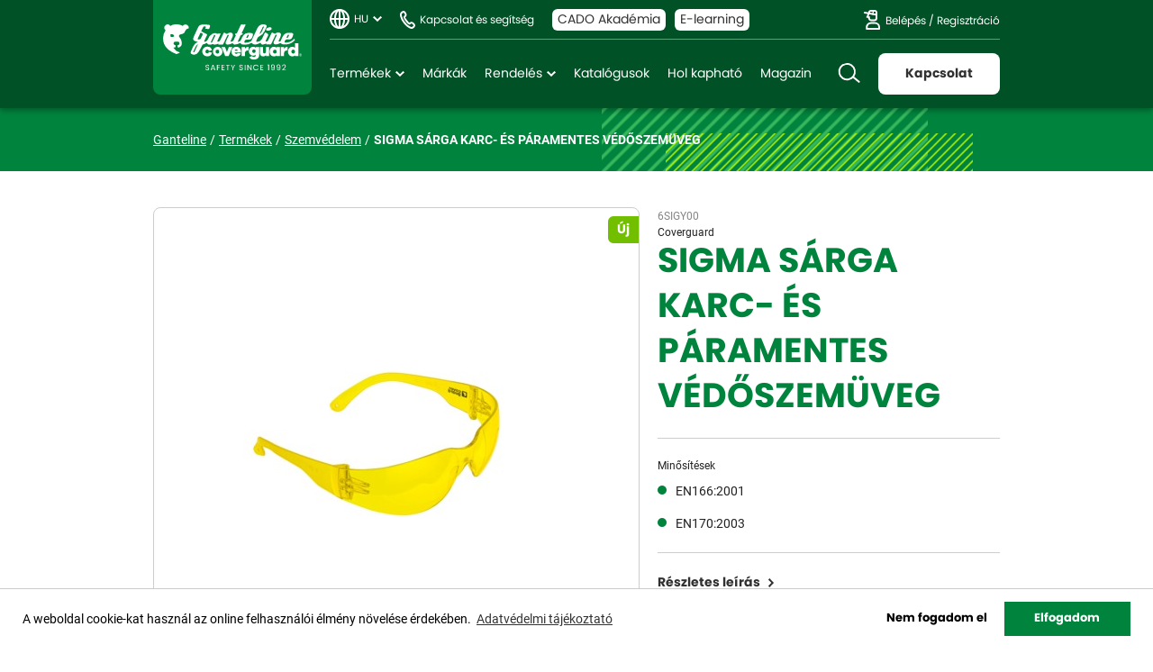

--- FILE ---
content_type: text/html; charset=UTF-8
request_url: https://www.ganteline.hu/termek/sigma-sarga-karc-es-paramentes-vedoszemuveg-6sigy00
body_size: 13196
content:
<!DOCTYPE html>
<html lang="hu">
<head>
    <meta charset="UTF-8">
<meta name="viewport" content="width=device-width, initial-scale=1, maximum-scale=1, user-scalable=0"/>
<meta http-equiv="X-UA-Compatible" content="ie=edge">
<meta name="csrf-token" content="aNBlIjGs3titRWEup8SphLjuaByAf3WzIC14M7Z0">

<title>SIGMA SÁRGA KARC- ÉS PÁRAMENTES VÉDŐSZEMÜVEG - Ganteline - Munkavédelem. A biztonság mindenkinek jár!</title>
<meta name="description" content="Ganteline: piacvezető munkavédelmi nagykereskedés. Magyarország legnagyobb raktárkészlete: munkaruha, védőlábbeli, védőkesztyű, egyéb védőeszköz. Coverguard">
<meta property="og:title" content="SIGMA SÁRGA KARC- ÉS PÁRAMENTES VÉDŐSZEMÜVEG" />
<meta property="og:type" content="website" />
<meta property="og:site_name" content="Ganteline" />
<meta property="og:image" content="https://www.ganteline.hu/media/6754/conversions/6SIGY00NSI_20220104-1-details.jpg" />


<script type="application/ld+json">{"@context":"https:\/\/schema.org","@type":"WebPage","name":"Ganteline - Munkav\u00e9delem. A biztons\u00e1g mindenkinek j\u00e1r!","description":"Ganteline: piacvezet\u0151 munkav\u00e9delmi nagykeresked\u00e9s. Magyarorsz\u00e1g legnagyobb rakt\u00e1rk\u00e9szlete: munkaruha, v\u00e9d\u0151l\u00e1bbeli, v\u00e9d\u0151keszty\u0171, egy\u00e9b v\u00e9d\u0151eszk\u00f6z. Coverguard"}</script>

<meta name="facebook-domain-verification" content="og8197h8ly3silofwvxu74mlszu079" />

<meta name="application-name" content="Ganteline - Munkavédelem. A biztonság mindenkinek jár."/>
<meta name="msapplication-TileColor" content="#FFFFFF" />
<meta name="msapplication-TileImage" content="https://www.ganteline.hu/mstile-144x144.png" />

<link media="all" type="text/css" rel="apple-touch-icon" sizes="57x57" href="https://www.ganteline.hu/favicons/apple-touch-icon-57x57.png">
<link media="all" type="text/css" rel="apple-touch-icon" sizes="72x72" href="https://www.ganteline.hu/favicons/apple-touch-icon-72x72.png">
<link media="all" type="text/css" rel="apple-touch-icon" sizes="114x114" href="https://www.ganteline.hu/favicons/apple-touch-icon-114x114.png">
<link media="all" type="text/css" rel="apple-touch-icon" sizes="120x120" href="https://www.ganteline.hu/favicons/apple-touch-icon-120x120.png">
<link media="all" type="text/css" rel="apple-touch-icon" sizes="144x144" href="https://www.ganteline.hu/favicons/apple-touch-icon-144x144.png">
<link media="all" type="text/css" rel="apple-touch-icon" sizes="152x152" href="https://www.ganteline.hu/favicons/apple-touch-icon-152x152.png">
<link media="all" type="image/png" rel="icon" sizes="32x32" href="https://www.ganteline.hu/favicons/favicon-32x32.png">
<link media="all" type="image/png" rel="icon" sizes="16x16" href="https://www.ganteline.hu/favicons/favicon-16x16.png">

<link media="all" type="font/woff2" rel="preload" as="font" crossorigin="anonymous" href="https://www.ganteline.hu/fonts/poppins/poppins-regular-webfont.woff2">
<link media="all" type="font/woff2" rel="preload" as="font" crossorigin="anonymous" href="https://www.ganteline.hu/fonts/poppins/poppins-bold-webfont.woff2">

<link media="all" type="text/css" rel="stylesheet" href="https://www.ganteline.hu/css/app.css?id=078b90c3950a42a95542">

<link href="https://cdnjs.cloudflare.com/ajax/libs/cookieconsent2/3.0.3/cookieconsent.min.css" media="all" type="text/css" rel="preload" as="style" />
<link href="https://cdnjs.cloudflare.com/ajax/libs/cookieconsent2/3.0.3/cookieconsent.min.css" media="print" type="text/css" rel="stylesheet" onload="this.media='all'" />

<!-- Meta Pixel Code -->
<script>
!function(f,b,e,v,n,t,s)
{if(f.fbq)return;n=f.fbq=function(){n.callMethod?
n.callMethod.apply(n,arguments):n.queue.push(arguments)};
if(!f._fbq)f._fbq=n;n.push=n;n.loaded=!0;n.version='2.0';
n.queue=[];t=b.createElement(e);t.async=!0;
t.src=v;s=b.getElementsByTagName(e)[0];
s.parentNode.insertBefore(t,s)}(window, document,'script',
'https://connect.facebook.net/en_US/fbevents.js');
fbq('init', '5632763650072322');
fbq('track', 'PageView');
</script>
<!-- End Meta Pixel Code -->

<!-- Global site tag (gtag.js) - Google Analytics -->
<script async src="https://www.googletagmanager.com/gtag/js?id=G-79R9ZHW572"></script>
<script>
    window.dataLayer = window.dataLayer || [];
    function gtag(){dataLayer.push(arguments);}
    gtag('js', new Date());
    gtag('config', 'G-79R9ZHW572');
</script>

<!-- Google Tag Manager -->
<script>
(function(w,d,s,l,i){w[l]=w[l]||[];w[l].push({'gtm.start':
new Date().getTime(),event:'gtm.js'});var f=d.getElementsByTagName(s)[0],
j=d.createElement(s),dl=l!='dataLayer'?'&l='+l:'';j.async=true;j.src=
'https://www.googletagmanager.com/gtm.js?id='+i+dl;f.parentNode.insertBefore(j,f);
})(window,document,'script','dataLayer','GTM-PRLVBL5M');
</script>
<!-- End Google Tag Manager -->

</head>
<body >

<!-- Google Tag Manager (noscript) -->
<noscript><iframe src="https://www.googletagmanager.com/ns.html?id=GTM-PRLVBL5M" height="0" width="0" style="display:none;visibility:hidden"></iframe></noscript>
<!-- End Google Tag Manager (noscript) -->

<noscript><img height="1" width="1" style="display:none" src=https://www.facebook.com/tr?id=5632763650072322&ev=PageView&noscript=1/></noscript>

<div class="content">
    <header>
    <div class="container">
        <div class="row">
            <div class="col pr-0 flex-grow-0">
                <a href="https://www.ganteline.hu" class="logo">Ganteline</a>
            </div>

            <div class="col navigation flex-grow-1 d-flex d-md-block justify-content-between align-items-center">
                <div class="row mx-md-0 top align-items-center">
                    <div class="col px-md-0 d-md-flex align-items-md-center">
                        <ul class="language">
                            <li>
                                <a class="dd">HU</a>
                                <ul>
                                    <li><a href="https://www.ganteline.hu">HU - Magyar</a></li>
                                    <li><a href="https://www.ganteline.hu/en">EN - English</a></li>
                                    <li><a href="https://www.ganteline.hu/ro">RO - Română</a></li>
                                </ul>
                            </li>
                        </ul>

                        <a href="https://www.ganteline.hu/irjon-nekunk" class="phone d-none d-md-block">Kapcsolat és segítség</a>

                                                    <a href="https://www.ganteline.hu/cado-akademia" class="cado d-none d-lg-block">CADO Akadémia</a>
                            <a href="https://akademia.ganteline.hu" class="e-learning d-none d-lg-block" target="_blank">E-learning</a>
                                                                        </div>

                    <div class="col px-md-0 d-none d-md-block text-right flex-grow-0 text-nowrap">
                        <div class="account">
                                                            <a href="#" data-featherlight="https://www.ganteline.hu/belepes" data-featherlight-type="ajax" data-featherlight-persist="true" data-featherlight-variant="normal">Belépés</a> /
                                <a href="#" data-featherlight="https://www.ganteline.hu/regisztracio" data-featherlight-type="ajax" data-featherlight-persist="true">Regisztráció</a>
                                                    </div>
                    </div>
                </div>

                <div class="row ml-md-0 bottom align-items-center">
                    <div class="col d-none d-md-block flex-grow-1 px-0">
                        <nav>
    <ul>
        <li>
            <a href="#" class="dd">Termékek</a>
            <div class="links">
                <ul class="categories">
                    <li><a href="https://www.ganteline.hu/termekek" class="all"><span>Minden termék</span></a></li>
                                        <li  class="dd" >
                        <a href="https://www.ganteline.hu/termekek/leeses-elleni-vedelem">Leesés elleni védelem</a>
                                                <div class="subcategories">
                            <ul>
                                <li><a href="https://www.ganteline.hu/termekek/leeses-elleni-vedelem" class="all"><span>Minden termék</span></a></li>
                                                                <li><a href="https://www.ganteline.hu/termekek/testhevederzetek-es-derekovek">Testhevederzetek és derékövek</a></li>
                                                                <li><a href="https://www.ganteline.hu/termekek/kotelek">Kötelek</a></li>
                                                                <li><a href="https://www.ganteline.hu/termekek/zuhanasgatlok">Zuhanásgátlók</a></li>
                                                                <li><a href="https://www.ganteline.hu/termekek/csatlakozok">Csatlakozók</a></li>
                                                                <li><a href="https://www.ganteline.hu/termekek/kikotesi-eszkozok">Kikötési eszközök</a></li>
                                                                <li><a href="https://www.ganteline.hu/termekek/ereszkedo-es-maszo-eszkozok">Ereszkedő és mászó eszközök</a></li>
                                                                <li><a href="https://www.ganteline.hu/termekek/zart-terben-beszallassal-torteno-munkavegzes">Zárt térben beszállással történő munkavégzés</a></li>
                                                                <li><a href="https://www.ganteline.hu/termekek/szettek">Szettek</a></li>
                                                                <li><a href="https://www.ganteline.hu/termekek/egyeb-kiegeszitok">Egyéb kiegészítők</a></li>
                                                            </ul>
                        </div>
                                            </li>
                                        <li  class="dd" >
                        <a href="https://www.ganteline.hu/termekek/vedokesztyuk">Védőkesztyűk</a>
                                                <div class="subcategories">
                            <ul>
                                <li><a href="https://www.ganteline.hu/termekek/vedokesztyuk" class="all"><span>Minden termék</span></a></li>
                                                                <li><a href="https://www.ganteline.hu/termekek/vagas-elleni-vedelem-precizios-munka">Vágás elleni védelem - precíziós munka</a></li>
                                                                <li><a href="https://www.ganteline.hu/termekek/vagas-elleni-vedelem-altalanos-es-intenziv-munkahoz">Vágás elleni védelem - általános és intenzív munkához</a></li>
                                                                <li><a href="https://www.ganteline.hu/termekek/altalanos-kezvedelem-precizios-munkak">Általános kézvédelem - precíziós munkák</a></li>
                                                                <li><a href="https://www.ganteline.hu/termekek/altalanos-kezvedelem-altalanos-es-intenziv-munkahoz">Általános kézvédelem - általános és intenzív munkához</a></li>
                                                                <li><a href="https://www.ganteline.hu/termekek/thermikus-hatasok-ellen-vedo-kesztyuk">Thermikus hatások ellen védő kesztyűk</a></li>
                                                                <li><a href="https://www.ganteline.hu/termekek/specialis-vedokesztyuk">Speciális védőkesztyűk</a></li>
                                                                <li><a href="https://www.ganteline.hu/termekek/vegyszerallo-vedokesztyuk">Vegyszerálló védőkesztyűk</a></li>
                                                                <li><a href="https://www.ganteline.hu/termekek/folyadekallo-vedokesztyuk">Folyadékálló védőkesztyűk</a></li>
                                                                <li><a href="https://www.ganteline.hu/termekek/egyszer-hasznalatos-vedokesztyuk">Egyszer használatos védőkesztyűk</a></li>
                                                            </ul>
                        </div>
                                            </li>
                                        <li  class="dd" >
                        <a href="https://www.ganteline.hu/termekek/labvedelem">Lábvédelem</a>
                                                <div class="subcategories">
                            <ul>
                                <li><a href="https://www.ganteline.hu/termekek/labvedelem" class="all"><span>Minden termék</span></a></li>
                                                                <li><a href="https://www.ganteline.hu/termekek/indoor-belteri-es-szaraz-korulmenyek-kozotti-hasznalat">Indoor - beltéri és száraz körülmények közötti használat</a></li>
                                                                <li><a href="https://www.ganteline.hu/termekek/multipurpose-tobbcelu-hasznalat">Multipurpose - többcélú használat</a></li>
                                                                <li><a href="https://www.ganteline.hu/termekek/outdoor-kulteri-vagy-nedves-korulmenyek-kozotti-intenziv-hasznalat">Outdoor - Kültéri vagy nedves körülmények közötti intenzív használat</a></li>
                                                                <li><a href="https://www.ganteline.hu/termekek/specialis-labbelik">Speciális lábbelik</a></li>
                                                                <li><a href="https://www.ganteline.hu/termekek/dunlop-csizmak">Dunlop csizmák</a></li>
                                                                <li><a href="https://www.ganteline.hu/termekek/kiegeszitok">Kiegészítők</a></li>
                                                                <li><a href="https://www.ganteline.hu/termekek/uvex-labbelik">uvex lábbelik</a></li>
                                                            </ul>
                        </div>
                                            </li>
                                        <li  class="dd" >
                        <a href="https://www.ganteline.hu/termekek/szemvedelem">Szemvédelem</a>
                                                <div class="subcategories">
                            <ul>
                                <li><a href="https://www.ganteline.hu/termekek/szemvedelem" class="all"><span>Minden termék</span></a></li>
                                                                <li><a href="https://www.ganteline.hu/termekek/szaras-vedoszemuvegek">Száras védőszemüvegek</a></li>
                                                                <li><a href="https://www.ganteline.hu/termekek/2-az-1-ben-vedoszemuvegek">2 az 1-ben védőszemüvegek</a></li>
                                                                <li><a href="https://www.ganteline.hu/termekek/gumipantos-szemuvegek">Gumipántos szemüvegek</a></li>
                                                                <li><a href="https://www.ganteline.hu/termekek/kiegeszitok-112">Kiegészítők</a></li>
                                                                <li><a href="https://www.ganteline.hu/termekek/plum-szemvedelem">Plum szemvédelem</a></li>
                                                                <li><a href="https://www.ganteline.hu/termekek/3m-szemvedelem">3M szemvédelem</a></li>
                                                                <li><a href="https://www.ganteline.hu/termekek/uvex-szemvedelem">Uvex szemvédelem</a></li>
                                                            </ul>
                        </div>
                                            </li>
                                        <li  class="dd" >
                        <a href="https://www.ganteline.hu/termekek/hegesztes">Hegesztés</a>
                                                <div class="subcategories">
                            <ul>
                                <li><a href="https://www.ganteline.hu/termekek/hegesztes" class="all"><span>Minden termék</span></a></li>
                                                                <li><a href="https://www.ganteline.hu/termekek/hegeszto-szemuvegek">Hegesztő szemüvegek</a></li>
                                                                <li><a href="https://www.ganteline.hu/termekek/hegeszto-kezi-es-fejpajzsok">Hegesztő kézi- és fejpajzsok</a></li>
                                                                <li><a href="https://www.ganteline.hu/termekek/automata-elektrooptikai-pajzsok">Automata elektrooptikai pajzsok</a></li>
                                                                <li><a href="https://www.ganteline.hu/termekek/hegeszto-ruhazat">Hegesztő ruházat</a></li>
                                                                <li><a href="https://www.ganteline.hu/termekek/3m-hegesztes-vedelem">3M hegesztés védelem</a></li>
                                                            </ul>
                        </div>
                                            </li>
                                        <li  class="dd" >
                        <a href="https://www.ganteline.hu/termekek/fejvedelem">Fejvédelem</a>
                                                <div class="subcategories">
                            <ul>
                                <li><a href="https://www.ganteline.hu/termekek/fejvedelem" class="all"><span>Minden termék</span></a></li>
                                                                <li><a href="https://www.ganteline.hu/termekek/beutodes-elleni-fejvedok">Beütődés elleni fejvédők</a></li>
                                                                <li><a href="https://www.ganteline.hu/termekek/ipari-vedosisakok">Ipari védősisakok</a></li>
                                                                <li><a href="https://www.ganteline.hu/termekek/kiegeszitok-a-sisakokhoz">Kiegészítők a sisakokhoz</a></li>
                                                                <li><a href="https://www.ganteline.hu/termekek/arcvedo-kiegeszitok-a-sisakokhoz">Arcvédő kiegészítők a sisakokhoz</a></li>
                                                                <li><a href="https://www.ganteline.hu/termekek/3m-fejvedelem">3M fejvédelem</a></li>
                                                                <li><a href="https://www.ganteline.hu/termekek/uvex-fejvedelem">Uvex fejvédelem</a></li>
                                                            </ul>
                        </div>
                                            </li>
                                        <li  class="dd" >
                        <a href="https://www.ganteline.hu/termekek/hallasvedelem">Hallásvédelem</a>
                                                <div class="subcategories">
                            <ul>
                                <li><a href="https://www.ganteline.hu/termekek/hallasvedelem" class="all"><span>Minden termék</span></a></li>
                                                                <li><a href="https://www.ganteline.hu/termekek/fuldugok">Füldugók</a></li>
                                                                <li><a href="https://www.ganteline.hu/termekek/zsinoros-fuldugok">Zsinóros füldugók</a></li>
                                                                <li><a href="https://www.ganteline.hu/termekek/pantos-fuldugok">Pántos füldugók</a></li>
                                                                <li><a href="https://www.ganteline.hu/termekek/fultokok">Fültokok</a></li>
                                                                <li><a href="https://www.ganteline.hu/termekek/3m-fuldugok">3M füldugók</a></li>
                                                                <li><a href="https://www.ganteline.hu/termekek/3m-fultokok">3M fültokok</a></li>
                                                                <li><a href="https://www.ganteline.hu/termekek/uvex-fuldugok">Uvex füldugók</a></li>
                                                                <li><a href="https://www.ganteline.hu/termekek/uvex-fultokok">Uvex fültokok</a></li>
                                                            </ul>
                        </div>
                                            </li>
                                        <li  class="dd" >
                        <a href="https://www.ganteline.hu/termekek/legzesvedelem">Légzésvédelem</a>
                                                <div class="subcategories">
                            <ul>
                                <li><a href="https://www.ganteline.hu/termekek/legzesvedelem" class="all"><span>Minden termék</span></a></li>
                                                                <li><a href="https://www.ganteline.hu/termekek/egyszer-hasznalatos-reszecskeszuro-felalarcok">Egyszer használatos részecskeszűrő félálarcok</a></li>
                                                                <li><a href="https://www.ganteline.hu/termekek/tobbszor-hasznalatos-teljes-es-felalarcok">Többször használatos teljes és félálarcok</a></li>
                                                                <li><a href="https://www.ganteline.hu/termekek/menekulo-legzokeszulek">Menekülő légzőkészülék</a></li>
                                                                <li><a href="https://www.ganteline.hu/termekek/3m-legzesvedelem">3M légzésvédelem</a></li>
                                                                <li><a href="https://www.ganteline.hu/termekek/uvex-legzesvedelem">Uvex légzésvédelem</a></li>
                                                            </ul>
                        </div>
                                            </li>
                                        <li  class="dd" >
                        <a href="https://www.ganteline.hu/termekek/munka-es-specialis-vedoruhazat">Munka- és speciális védőruházat</a>
                                                <div class="subcategories">
                            <ul>
                                <li><a href="https://www.ganteline.hu/termekek/munka-es-specialis-vedoruhazat" class="all"><span>Minden termék</span></a></li>
                                                                <li><a href="https://www.ganteline.hu/termekek/munkaruhazat">Munkaruházat</a></li>
                                                                <li><a href="https://www.ganteline.hu/termekek/specialis-vedoruhazatok">Speciális védőruházatok</a></li>
                                                            </ul>
                        </div>
                                            </li>
                                        <li  class="dd" >
                        <a href="https://www.ganteline.hu/termekek/jollathatosagi-vedoruhazat">Jólláthatósági védőruházat</a>
                                                <div class="subcategories">
                            <ul>
                                <li><a href="https://www.ganteline.hu/termekek/jollathatosagi-vedoruhazat" class="all"><span>Minden termék</span></a></li>
                                                                <li><a href="https://www.ganteline.hu/termekek/hideg-kornyezet">Hideg környezet</a></li>
                                                                <li><a href="https://www.ganteline.hu/termekek/esos-kornyezet">Esős környezet</a></li>
                                                                <li><a href="https://www.ganteline.hu/termekek/meleg-kornyezet">Meleg környezet</a></li>
                                                            </ul>
                        </div>
                                            </li>
                                        <li  class="dd" >
                        <a href="https://www.ganteline.hu/termekek/szezonos-ruhazat">Szezonos ruházat</a>
                                                <div class="subcategories">
                            <ul>
                                <li><a href="https://www.ganteline.hu/termekek/szezonos-ruhazat" class="all"><span>Minden termék</span></a></li>
                                                                <li><a href="https://www.ganteline.hu/termekek/alapretegu-ruhazat">Alaprétegű ruházat</a></li>
                                                                <li><a href="https://www.ganteline.hu/termekek/kozepso-retegu-ruhazat">Középső rétegű ruházat</a></li>
                                                                <li><a href="https://www.ganteline.hu/termekek/kulso-retegu-ruhazat">Külső rétegű ruházat</a></li>
                                                                <li><a href="https://www.ganteline.hu/termekek/esoruhazat">Esőruházat</a></li>
                                                                <li><a href="https://www.ganteline.hu/termekek/kiegeszitok-229">Kiegészítők</a></li>
                                                            </ul>
                        </div>
                                            </li>
                                        <li  class="dd" >
                        <a href="https://www.ganteline.hu/termekek/egyszerhasznalatos-vedoruhazat">Egyszerhasználatos védőruházat</a>
                                                <div class="subcategories">
                            <ul>
                                <li><a href="https://www.ganteline.hu/termekek/egyszerhasznalatos-vedoruhazat" class="all"><span>Minden termék</span></a></li>
                                                                <li><a href="https://www.ganteline.hu/termekek/vedooverallok">Védőoverállok</a></li>
                                                                <li><a href="https://www.ganteline.hu/termekek/polipropilen-kopenyek">polipropilén köpenyek</a></li>
                                                                <li><a href="https://www.ganteline.hu/termekek/polipropilen-overallok">polipropilén overallok</a></li>
                                                                <li><a href="https://www.ganteline.hu/termekek/pe-latogato-kopeny">PE látogató köpeny</a></li>
                                                                <li><a href="https://www.ganteline.hu/termekek/kotenyek">Kötények</a></li>
                                                                <li><a href="https://www.ganteline.hu/termekek/kiegeszitok-245">Kiegészítők</a></li>
                                                                <li><a href="https://www.ganteline.hu/termekek/dupont-vedoruhazat">DuPont védőruházat</a></li>
                                                                <li><a href="https://www.ganteline.hu/termekek/3m-vedoruhazat">3M védőruházat</a></li>
                                                            </ul>
                        </div>
                                            </li>
                                        <li  class="dd" >
                        <a href="https://www.ganteline.hu/termekek/egyeb-vedoeszkozok">Egyéb védőeszközök</a>
                                                <div class="subcategories">
                            <ul>
                                <li><a href="https://www.ganteline.hu/termekek/egyeb-vedoeszkozok" class="all"><span>Minden termék</span></a></li>
                                                                <li><a href="https://www.ganteline.hu/termekek/egyeb-eszkozok">Egyéb eszközök</a></li>
                                                                <li><a href="https://www.ganteline.hu/termekek/szerszamostaskak">Szerszámostáskák</a></li>
                                                                <li><a href="https://www.ganteline.hu/termekek/plum-elsosegely">Plum elsősegély</a></li>
                                                                <li><a href="https://www.ganteline.hu/termekek/plum-tisztitok">Plum tisztítók</a></li>
                                                                <li><a href="https://www.ganteline.hu/termekek/plum-kezhigenia">Plum kézhigénia</a></li>
                                                            </ul>
                        </div>
                                            </li>
                                    </ul>
            </div>
        </li>
        <li><a href="https://www.ganteline.hu/markak">Márkák</a></li>
        <li>
            <a href="#" class="dd">Rendelés</a>
            <div class="links">
                <ul>
                    <li><a href="https://www.ganteline.hu/hogyan-rendelhet" class="pt-0">Hogyan rendelhet</a></li>
                    <li><a href="https://www.coverguard-safety.hu" target="_blank"><span class="link-outside">E-ordering</span></a></li>

                                            <li><a href="#" data-featherlight="https://www.ganteline.hu/belepes?text=1" data-featherlight-type="ajax" data-featherlight-persist="true" data-featherlight-variant="normal">Rendelés leadás</a></li>
                        <li><a href="#" data-featherlight="https://www.ganteline.hu/belepes?text=1" data-featherlight-type="ajax" data-featherlight-persist="true" data-featherlight-variant="normal">Visszaküldés</a></li>
                        <li><a href="#" data-featherlight="https://www.ganteline.hu/belepes?text=1" data-featherlight-type="ajax" data-featherlight-persist="true" data-featherlight-variant="normal">Reklamáció</a></li>
                        <li><a href="#" data-featherlight="https://www.ganteline.hu/belepes?text=1" data-featherlight-type="ajax" data-featherlight-persist="true" data-featherlight-variant="normal">Méretcsere</a></li>
                        <li><a href="#" data-featherlight="https://www.ganteline.hu/belepes?text=1" data-featherlight-type="ajax" data-featherlight-persist="true" data-featherlight-variant="normal">Garancia</a></li>
                        <li><a href="#" data-featherlight="https://www.ganteline.hu/belepes?text=1" data-featherlight-type="ajax" data-featherlight-persist="true" data-featherlight-variant="normal">Felülvizsgálati adatlap</a></li>
                        <li><a href="#" data-featherlight="https://www.ganteline.hu/belepes?text=1" data-featherlight-type="ajax" data-featherlight-persist="true" data-featherlight-variant="normal">ÁSZF</a></li>
                                    </ul>
            </div>
        </li>
        <li class="d-none d-lg-block"><a href="https://www.ganteline.hu/katalogusok">Katalógusok</a></li>
        <li><a href="https://www.ganteline.hu/hol-kaphato">Hol kapható</a></li>
        <li><a href="https://www.ganteline.hu/magazin">Magazin</a></li>
    </ul>
</nav>                    </div>

                    <div class="col flex-grow-0 d-flex justify-content-end align-items-center">
                        <div class="form-group m-0 search-form">
    <form method="GET" action="https://www.ganteline.hu/termekek" accept-charset="UTF-8">
        <input class="form-control d-none d-xl-block" placeholder="Termék, EK, Dokumentum keresés" autocomplete="off" name="search" type="text">
    </form>

    <a href="#" class="close-search">Bezár</a>

    <div class="search-results">
        <div class="tabs-container">
            <div class="tabs fixed">
                <ul class="nav nav-tabs" role="tablist">
                    <li><a class="nav-link active" data-toggle="tab" href="#tab-1" data-id="products">Termékek</a></li>
                    <li><a class="nav-link" data-toggle="tab" href="#tab-2" data-id="documents">Dokumentáció</a></li>
                </ul>
            </div>

            <div class="tab-content">
                <div role="tabpanel" id="tab-1" class="tab-pane active">
                    <div id="search-product-items"></div>

                    <div id="search-product-loading" class="d-none">
                        <img src="https://www.ganteline.hu/images/loading.gif" alt="Kis türelmet..." class="d-block mx-auto my-5" />
                    </div>
                </div>

                <div role="tabpanel" id="tab-2" class="tab-pane">
                    <div id="search-document-items"></div>

                    <div id="search-document-loading" class="d-none">
                        <img src="https://www.ganteline.hu/images/loading.gif" alt="Kis türelmet..." class="d-block mx-auto my-5" />
                    </div>
                </div>
            </div>
        </div>
    </div>
</div>


                        <a href="#" class="show-search d-xl-none">Keresés</a>
                        <a href="#" class="show-mobile-menu show-slide-in d-lg-none ml-2" data-slide="mobile-menu">Menü</a>
                        <a href="https://www.ganteline.hu/irjon-nekunk/arajanlatkeres" class="btn btn-white d-none d-lg-block text-nowrap">Kapcsolat</a>
                    </div>
                </div>
            </div>
        </div>
    </div>
</header>
        <div class="subcover mini">
        <div class="container h-100">
            <div>
                <ul class="breadcrumb">
                    <li><a href="https://www.ganteline.hu">Ganteline</a></li>
                    <li><a href="https://www.ganteline.hu/termekek">Termékek</a></li>

                                            
                        <li><a href="https://www.ganteline.hu/termekek/szemvedelem">Szemvédelem</a></li>
                    
                    <li>SIGMA SÁRGA KARC- ÉS PÁRAMENTES VÉDŐSZEMÜVEG</li>
                </ul>

                <div class="pattern-1 pattern pg02"></div>
                <div class="pattern-2 pattern y01"></div>
            </div>
        </div>
    </div>

    <div class="container">
        <div class="py-custom-1">
            <div class="row details">
                <div class="col-12 col-lg-7">
                    <div class="image">
        <div class="image-holder">
            <div id="loading">
    <img src="https://www.ganteline.hu/images/loading.gif" alt="Kis türelmet..." class="d-block mx-auto my-5" />
</div>
            
            <a href="#" data-featherlight="https://www.ganteline.hu/slideshow/2808" data-featherlight-type="ajax" data-featherlight-persist="true" data-featherlight-variant="slideshow" class="d-none">
                <img src="/media/6754/conversions/6SIGY00NSI_20220104-1-details.jpg" alt="SIGMA SÁRGA KARC- ÉS PÁRAMENTES VÉDŐSZEMÜVEG" id="big-image" title="6SIGY00NSI_20220104-1" />
            </a>
        </div>

        <div class="flags">
            
            
            
            
                        <span class="new">Új</span>
            
                    </div>

            </div>

        <div class="thumbnails">
                <div class="thumb">

            
            <a href="#" data-title="6SIGY00NSI_20220104-1" data-big="/media/6754/conversions/6SIGY00NSI_20220104-1-details.jpg" data-original="https://www.ganteline.hu/termek-kep/c25e9a36b62f62f58f847fa83c70dc91" title="6SIGY00NSI_20220104-1"  class="active" >
                <img src="/media/6754/conversions/6SIGY00NSI_20220104-1-thumb.jpg" alt="SIGMA SÁRGA KARC- ÉS PÁRAMENTES VÉDŐSZEMÜVEG" title="6SIGY00NSI_20220104-1" />
            </a>
        </div>
                <div class="thumb">

            
            <a href="#" data-title="6SIGY00NSI_20220104-2" data-big="/media/6753/conversions/6SIGY00NSI_20220104-2-details.jpg" data-original="https://www.ganteline.hu/termek-kep/24759597b99d21ef84e6c86c29e56aab" title="6SIGY00NSI_20220104-2" >
                <img src="/media/6753/conversions/6SIGY00NSI_20220104-2-thumb.jpg" alt="SIGMA SÁRGA KARC- ÉS PÁRAMENTES VÉDŐSZEMÜVEG" title="6SIGY00NSI_20220104-2" />
            </a>
        </div>
            </div>
    
                    <div class="d-lg-none">
                        <div class="item pt-0">
    <span class="code">6SIGY00</span>

        <span class="brand"><a href="https://www.ganteline.hu/termekek#/brands=44">Coverguard</a></span>
    
    <h1 class="main-title mb-0">SIGMA SÁRGA KARC- ÉS PÁRAMENTES VÉDŐSZEMÜVEG</h1>

    <div class="price d-none">
        11.000 Ft + ÁFA
    </div>
</div>

<div class="item d-none">
    <h6>Sötétkék/Szürke</h6>

    <div class="attributes">
        <a href="#" class="color active">
            <span style="background: #485446"></span>
        </a>

        <a href="#" class="color">
            <span style="background: #FCDF17"></span>
        </a>
    </div>
</div>

<div class="item d-none">
    <h6>Méretek</h6>

    <p class="mb-2">S-3XL</p>

    <a href="#" class="link arrow">Méretek elérhetősége</a>
</div>

<div class="item d-none">
    <h6>Felhasználási területek</h6>
    <p>
        Élelmiszeripar, Építőipar, Nehézipar, Könnyűipar, Logisztika, Takarítás,
        Szolgáltató szektor és kézműipar, Mezőgazdaság / Kertészet / Erdészet
    </p>
</div>




<div class="item">
    <h6>Minősítések</h6>

    <ul class="bullet-list">
                <li>
            EN166:2001

                    </li>
                <li>
            EN170:2003

                    </li>
            </ul>
</div>



<div class="item mb-custom-3">
    <a href="#" class="link arrow show-details">Részletes leírás</a>
</div>




<div class="item d-flex flex-wrap justify-content-center mb-custom-3  pt-0 pb-3 ">
    

            <a href="#" class="btn btn-default catalog mx-2" data-featherlight="https://www.ganteline.hu/belepes?text=1" data-featherlight-type="ajax" data-featherlight-variant="normal">PDF listához</a>
    </div>



<div class="box p-0 mb-custom-3 d-flex align-items-center">
    <div class="graff">
        <img src="https://www.ganteline.hu/images/icons/ico-pin-big.svg" alt="Hol kapható?" />
    </div>

    <div class="flex-grow-1 p-3">
        <h3 class="subtitle mb-0">Hol kapható?</h3>

        <p>Cégünk kizárólag viszonteladó partnerein keresztül értékesít.</p>
        <p>Találja meg keresőnkkel az Önhöz legközelebbi partnerünket.</p>

        <a href="https://www.ganteline.hu/hol-kaphato" class="btn btn-primary text-center text-md-left">Üzlet, partner keresése</a>
    </div>
</div>                    </div>

                    <div class="box" id="product-details">
    <h3 class="subtitle m-0">
        <a href="#collapse1" class="btn-collapse collapsed" data-toggle="collapse" data-target="#collapse1">Termékleírás</a>
    </h3>

    <div class="collapse" id="collapse1">
        <div class="holder read pt-3 mt-3 border-top">
            <ul><li>Védőszemüveg sárga 2,3 mm vastag polikarbonát 2C-1.2 1FTKN lencsével </li><li>Panoráma látómező </li><li>Ívelt egybeépített oldalvédelem</li><li>Rugalmas, felfűzhető polikarbonát szár</li><li>Karc- (K), és páramentes (N), extrém hőmérsékleti viszonyok közt is használható (T),  UV védelemmel ellátott lencse</li><li>Állandó hordásra ajánlott</li><li>Önbeállító szárak</li><li>24 g</li></ul><p>EN166:2001, EN170:2003<br></p><p>Meleg szappanos vízben tisztítható, majd puha ruhával szárazra törölhető<br></p>

                        <h6 class="mb-3 pt-3 border-top">Minősítések</h6>

            <ul class="mb-0">
                                <li>
                    EN166:2001

                                    </li>
                                <li>
                    EN170:2003

                                    </li>
                            </ul>
                    </div>
    </div>
</div>

<div class="box d-none">
    <h3 class="subtitle m-0">
        <a href="#collapse2" class="btn-collapse collapsed" data-toggle="collapse" data-target="#collapse2">Méretek elérhetősége</a>
    </h3>

    <div class="collapse" id="collapse2">
        <div class="holder mt-3 border-top">
            <table class="table-normal">
                <tbody>
                <tr>
                    <td><span class="bull red">XS</span></td>
                    <td class="text-right"><span class="text-red1">Néhány darab maradt</span></td>
                </tr>

                <tr>
                    <td><span class="bull green">S</span></td>
                    <td class="text-right"></td>
                </tr>

                <tr>
                    <td><span class="bull green">M</span></td>
                    <td class="text-right"></td>
                </tr>

                <tr>
                    <td><span class="bull green">L</span></td>
                    <td class="text-right"></td>
                </tr>

                <tr>
                    <td><span class="bull red">XL</span></td>
                    <td class="text-right"><span class="text-red1">Néhány darab maradt</span></td>
                </tr>

                <tr>
                    <td><span class="bull gray">4XL</span></td>
                    <td class="text-right"><span class="text-gray-700">Elfogyott</span></td>
                </tr>
                </tbody>
            </table>
        </div>
    </div>
</div>

<div class="box">
    <h3 class="subtitle m-0">
        <a href="#collapse3" class="btn-collapse collapsed" data-toggle="collapse" data-target="#collapse3">Letöltések</a>
    </h3>

    <div class="collapse" id="collapse3">
        <div class="holder pt-3 mt-3 border-top">
            <div class="row">
                                <div class="col-12 col-md-6 col-lg-12 col-xl-6 mb-custom-3">
                                                                        <a href="#" data-featherlight="https://www.ganteline.hu/belepes?text=1" data-featherlight-type="ajax" data-featherlight-persist="true" data-featherlight-variant="normal" class="btn btn-big btn-default download w-100" style="opacity: .5">Technikai adatlap</a>
                                                            </div>
                                <div class="col-12 col-md-6 col-lg-12 col-xl-6 mb-custom-3">
                                            <a href="https://www.ganteline.hu/letoltes/megfelelosegi_nyilatkozat_dc_6sigy00_hu_2808.pdf" target="_blank" class="btn btn-big btn-default download w-100">Megfelelőségi nyilatkozat</a>
                                    </div>
                            </div>
        </div>
    </div>
</div>


<div class="box d-none">
    <h3 class="subtitle m-0">
        <a href="#collapse4" class="btn-collapse collapsed" data-toggle="collapse" data-target="#collapse4">Tudnivalók</a>
    </h3>

    <div class="collapse" id="collapse4">
        <div class="holder pt-3 mt-3 border-top">
            <p>
                Lorem ipsum dolor sit amet, consectetur adipiscing elit. Quisque a ex nibh. In quis varius
                ipsum. Curabitur vestibulum pulvinar erat. Ut et tincidunt nisi, sit amet viverra augue.
                Vestibulum lacinia eros felis, non gravida est volutpat nec. Vivamus interdum sollicitudin
                erat, vitae sodales est varius ac. Aliquam pretium ullamcorper augue, nec gravida justo
                tincidunt quis.
            </p>

            <p>
                Curabitur non hendrerit velit. Nunc porta, erat at aliquam interdum, diam justo luctus
                magna, vitae hendrerit diam felis sit amet libero. Mauris vel leo turpis. Donec quis
                bibendum diam. Vivamus mi odio, aliquam nec varius sed, iaculis sit amet lectus.
                Morbi semper elementum ipsum. Sed felis urna, gravida efficitur eros maximus,
                venenatis elementum libero. Vivamus venenatis at ligula laoreet aliquam.
                Nullam maximus leo purus, vitae varius tortor vehicula eu. Ut finibus massa
                non tortor commodo tincidunt. Nunc felis lacus, finibus a sapien finibus,
                consectetur pellentesque lacus. Lorem ipsum dolor sit amet,
                consectetur adipiscing elit.
            </p>

            <p>
                Phasellus elementum lectus non ante ornare interdum. Pellentesque ac facilisis magna,
                vitae vulputate mauris. Nunc leo nisl, mollis in ullamcorper a, consectetur eu massa.
                Pellentesque et placerat diam. Aenean pharetra purus eu turpis vehicula ultrices.
                Sed egestas mauris et iaculis tincidunt. Morbi vulputate eros eu dui posuere dapibus.
                Aenean dictum orci non placerat fringilla.
            </p>
        </div>
    </div>
</div>


<div class="box d-none mb-0">
    <h3 class="subtitle m-0">
        <a href="#collapse5" class="btn-collapse collapsed" data-toggle="collapse" data-target="#collapse5">Fizetés és szállítás</a>
    </h3>

    <div class="collapse" id="collapse5">
        <div class="holder pt-3 mt-3 border-top">
            <p>
                Lorem ipsum dolor sit amet, consectetur adipiscing elit. Quisque a ex nibh. In quis varius
                ipsum. Curabitur vestibulum pulvinar erat. Ut et tincidunt nisi, sit amet viverra augue.
                Vestibulum lacinia eros felis, non gravida est volutpat nec. Vivamus interdum sollicitudin
                erat, vitae sodales est varius ac. Aliquam pretium ullamcorper augue, nec gravida justo
                tincidunt quis.
            </p>

            <p>
                Curabitur non hendrerit velit. Nunc porta, erat at aliquam interdum, diam justo luctus
                magna, vitae hendrerit diam felis sit amet libero. Mauris vel leo turpis. Donec quis
                bibendum diam. Vivamus mi odio, aliquam nec varius sed, iaculis sit amet lectus.
                Morbi semper elementum ipsum. Sed felis urna, gravida efficitur eros maximus,
                venenatis elementum libero. Vivamus venenatis at ligula laoreet aliquam.
                Nullam maximus leo purus, vitae varius tortor vehicula eu. Ut finibus massa
                non tortor commodo tincidunt. Nunc felis lacus, finibus a sapien finibus,
                consectetur pellentesque lacus. Lorem ipsum dolor sit amet,
                consectetur adipiscing elit.
            </p>

            <p>
                Phasellus elementum lectus non ante ornare interdum. Pellentesque ac facilisis magna,
                vitae vulputate mauris. Nunc leo nisl, mollis in ullamcorper a, consectetur eu massa.
                Pellentesque et placerat diam. Aenean pharetra purus eu turpis vehicula ultrices.
                Sed egestas mauris et iaculis tincidunt. Morbi vulputate eros eu dui posuere dapibus.
                Aenean dictum orci non placerat fringilla.
            </p>
        </div>
    </div>
</div>                </div>

                <div class="col-12 col-lg-5 d-none d-lg-block">
                    <div class="item pt-0">
    <span class="code">6SIGY00</span>

        <span class="brand"><a href="https://www.ganteline.hu/termekek#/brands=44">Coverguard</a></span>
    
    <h1 class="main-title mb-0">SIGMA SÁRGA KARC- ÉS PÁRAMENTES VÉDŐSZEMÜVEG</h1>

    <div class="price d-none">
        11.000 Ft + ÁFA
    </div>
</div>

<div class="item d-none">
    <h6>Sötétkék/Szürke</h6>

    <div class="attributes">
        <a href="#" class="color active">
            <span style="background: #485446"></span>
        </a>

        <a href="#" class="color">
            <span style="background: #FCDF17"></span>
        </a>
    </div>
</div>

<div class="item d-none">
    <h6>Méretek</h6>

    <p class="mb-2">S-3XL</p>

    <a href="#" class="link arrow">Méretek elérhetősége</a>
</div>

<div class="item d-none">
    <h6>Felhasználási területek</h6>
    <p>
        Élelmiszeripar, Építőipar, Nehézipar, Könnyűipar, Logisztika, Takarítás,
        Szolgáltató szektor és kézműipar, Mezőgazdaság / Kertészet / Erdészet
    </p>
</div>




<div class="item">
    <h6>Minősítések</h6>

    <ul class="bullet-list">
                <li>
            EN166:2001

                    </li>
                <li>
            EN170:2003

                    </li>
            </ul>
</div>



<div class="item mb-custom-3">
    <a href="#" class="link arrow show-details">Részletes leírás</a>
</div>




<div class="item d-flex flex-wrap justify-content-center mb-custom-3  pt-0 pb-3 ">
    

            <a href="#" class="btn btn-default catalog mx-2" data-featherlight="https://www.ganteline.hu/belepes?text=1" data-featherlight-type="ajax" data-featherlight-variant="normal">PDF listához</a>
    </div>



<div class="box p-0 mb-custom-3 d-flex align-items-center">
    <div class="graff">
        <img src="https://www.ganteline.hu/images/icons/ico-pin-big.svg" alt="Hol kapható?" />
    </div>

    <div class="flex-grow-1 p-3">
        <h3 class="subtitle mb-0">Hol kapható?</h3>

        <p>Cégünk kizárólag viszonteladó partnerein keresztül értékesít.</p>
        <p>Találja meg keresőnkkel az Önhöz legközelebbi partnerünket.</p>

        <a href="https://www.ganteline.hu/hol-kaphato" class="btn btn-primary text-center text-md-left">Üzlet, partner keresése</a>
    </div>
</div>                </div>
            </div>
        </div>

        <div id="helyettesito-termekek"></div>

        
        
        
        
                <div class="py-custom-1 border-top">
            <div class="row justify-content-between align-items-center mb-custom-1">
                <div class="col">
                    <h2 class="subtitle m-0">Hasonló termékek</h2>
                </div>

                <div class="col text-right d-none d-lg-block">
                    <a href="https://www.ganteline.hu/termekek/szemvedelem" class="btn btn-default">Összes termék</a>
                </div>
            </div>

            <div class="row">
                                <div class="col-6 col-lg-3 mb-gutter mb-lg-0">
                    <div class="product-item h-100">
    <div class="image">
                <a href="https://www.ganteline.hu/termek/limelux-vr-ujrahasznositott-viztiszta-mechanikai-vedoszemuveg-6limc8r">
            <img src="/media/7533/conversions/LIMELUX%281911%29-black-2326C-CLEAR-list.jpg" alt="LIMELUX VR újrahasznosított víztiszta mechanikai védőszemüveg" />
        </a>
        
        <div class="flags">
            
            
            
            
                        <span class="new">Új</span>
            
                    </div>
    </div>

    <div class="data">
        <span class="code">6LIMC8R </span>

                <span class="brand">
            <a href="https://www.ganteline.hu/termekek#/brands=44">Coverguard</a>
        </span>
        
        <h3 class="item-title">
            <a href="https://www.ganteline.hu/termek/limelux-vr-ujrahasznositott-viztiszta-mechanikai-vedoszemuveg-6limc8r">LIMELUX VR újrahasznosított víztiszta mechanikai védőszemüveg</a>
        </h3>

        <p>
            
        </p>

        <div class="attributes d-none">
            <a href="#" class="color active">
                <span style="background: #485446"></span>
            </a>

            <a href="#" class="color">
                <span style="background: #FCDF17"></span>
            </a>
        </div>

        <div class="price d-none">
            9 990 Ft
        </div>

        <div class="price d-none">
            <span class="old-price">52 500 Ft</span>
            <span class="sale-price">48 982 Ft</span>
        </div>
    </div>

    <div class="operations">
        <div class="d-flex">
            

                            <a href="#" class="catalog" data-featherlight="https://www.ganteline.hu/belepes?text=1" data-featherlight-type="ajax" data-featherlight-variant="normal"></a>
                    </div>

        
    </div>
</div>                </div>
                                <div class="col-6 col-lg-3 mb-gutter mb-lg-0">
                    <div class="product-item h-100">
    <div class="image">
                <a href="https://www.ganteline.hu/termek/tiger-high-otg-fustszinu-vedoszemuveg-6thos00nsi">
            <img src="/media/6625/conversions/6thos00nsi-2-list.jpg" alt="TIGER HIGH OTG FÜSTSZÍNŰ VÉDŐSZEMÜVEG" />
        </a>
        
        <div class="flags">
            
            
            
            
                        <span class="new">Új</span>
            
                    </div>
    </div>

    <div class="data">
        <span class="code">6THOS00NSI </span>

                <span class="brand">
            <a href="https://www.ganteline.hu/termekek#/brands=44">Coverguard</a>
        </span>
        
        <h3 class="item-title">
            <a href="https://www.ganteline.hu/termek/tiger-high-otg-fustszinu-vedoszemuveg-6thos00nsi">TIGER HIGH OTG FÜSTSZÍNŰ VÉDŐSZEMÜVEG</a>
        </h3>

        <p>
            
        </p>

        <div class="attributes d-none">
            <a href="#" class="color active">
                <span style="background: #485446"></span>
            </a>

            <a href="#" class="color">
                <span style="background: #FCDF17"></span>
            </a>
        </div>

        <div class="price d-none">
            9 990 Ft
        </div>

        <div class="price d-none">
            <span class="old-price">52 500 Ft</span>
            <span class="sale-price">48 982 Ft</span>
        </div>
    </div>

    <div class="operations">
        <div class="d-flex">
            

                            <a href="#" class="catalog" data-featherlight="https://www.ganteline.hu/belepes?text=1" data-featherlight-type="ajax" data-featherlight-variant="normal"></a>
                    </div>

        
    </div>
</div>                </div>
                                <div class="col-6 col-lg-3 mb-gutter mb-lg-0">
                    <div class="product-item h-100">
    <div class="image">
                <a href="https://www.ganteline.hu/termek/panther-smoke-vedoszemuveg-6pans00nsi">
            <img src="/media/6280/conversions/6PANS00NSI-list.jpg" alt="PANTHER SMOKE VÉDŐSZEMÜVEG" />
        </a>
        
        <div class="flags">
            
            
            
            
            
                    </div>
    </div>

    <div class="data">
        <span class="code">6PANS00NSI </span>

                <span class="brand">
            <a href="https://www.ganteline.hu/termekek#/brands=44">Coverguard</a>
        </span>
        
        <h3 class="item-title">
            <a href="https://www.ganteline.hu/termek/panther-smoke-vedoszemuveg-6pans00nsi">PANTHER SMOKE VÉDŐSZEMÜVEG</a>
        </h3>

        <p>
            
        </p>

        <div class="attributes d-none">
            <a href="#" class="color active">
                <span style="background: #485446"></span>
            </a>

            <a href="#" class="color">
                <span style="background: #FCDF17"></span>
            </a>
        </div>

        <div class="price d-none">
            9 990 Ft
        </div>

        <div class="price d-none">
            <span class="old-price">52 500 Ft</span>
            <span class="sale-price">48 982 Ft</span>
        </div>
    </div>

    <div class="operations">
        <div class="d-flex">
            

                            <a href="#" class="catalog" data-featherlight="https://www.ganteline.hu/belepes?text=1" data-featherlight-type="ajax" data-featherlight-variant="normal"></a>
                    </div>

        
    </div>
</div>                </div>
                                <div class="col-6 col-lg-3 mb-gutter mb-lg-0">
                    <div class="product-item h-100">
    <div class="image">
                <a href="https://www.ganteline.hu/termek/sigma-first-fustszinu-es-karcallo-as-vedoszemuveg-6sifc00">
            <img src="/media/6749/conversions/6SIFS00NSI_20220104-1-list.jpg" alt="SIGMA FIRST FÜSTSZÍNŰ ÉS KARCÁLLÓ (AS) VÉDŐSZEMÜVEG" />
        </a>
        
        <div class="flags">
            
            
            
            
                        <span class="new">Új</span>
            
                    </div>
    </div>

    <div class="data">
        <span class="code">6SIFS00 </span>

                <span class="brand">
            <a href="https://www.ganteline.hu/termekek#/brands=44">Coverguard</a>
        </span>
        
        <h3 class="item-title">
            <a href="https://www.ganteline.hu/termek/sigma-first-fustszinu-es-karcallo-as-vedoszemuveg-6sifc00">SIGMA FIRST FÜSTSZÍNŰ ÉS KARCÁLLÓ (AS) VÉDŐSZEMÜVEG</a>
        </h3>

        <p>
            
        </p>

        <div class="attributes d-none">
            <a href="#" class="color active">
                <span style="background: #485446"></span>
            </a>

            <a href="#" class="color">
                <span style="background: #FCDF17"></span>
            </a>
        </div>

        <div class="price d-none">
            9 990 Ft
        </div>

        <div class="price d-none">
            <span class="old-price">52 500 Ft</span>
            <span class="sale-price">48 982 Ft</span>
        </div>
    </div>

    <div class="operations">
        <div class="d-flex">
            

                            <a href="#" class="catalog" data-featherlight="https://www.ganteline.hu/belepes?text=1" data-featherlight-type="ajax" data-featherlight-variant="normal"></a>
                    </div>

        
    </div>
</div>                </div>
                            </div>

            <div class="row d-lg-none pt-custom-1">
                <div class="col text-center">
                    <a href="https://www.ganteline.hu/termekek/szemvedelem" class="btn btn-default">Összes termék</a>
                </div>
            </div>
        </div>
            </div>

    <footer>
    <div class="social">
        <div class="container">
            <div class="row">
                <div class="col-12 col-md-4 mb-gutter mb-md-0">
                    <a href="https://www.linkedin.com/company/ganteline-youtube/about" class="linkedin" target="_blank">
                        <span>LinkedIn</span>
                    </a>
                </div>

                <div class="col-12 col-md-4 mb-gutter mb-md-0">
                    <a href="https://www.youtube.com/channel/UCuZSTofkyTbWIw8sh10IWgQ" class="youtube" target="_blank">
                        <span>YouTube</span>
                    </a>
                </div>

                <div class="col-12 col-md-4">
                    <a href="#" class="newsletter show-slide-in" data-slide="newsletter">
                        <span>Hírlevél<br class="d-none d-md-block d-lg-none" /> feliratkozás</span>
                    </a>
                </div>
            </div>
        </div>
    </div>

    <div class="container py-custom-2">
        <div class="row pt-xl-3">
            <div class="col-12 col-md-3">
                <img src="https://www.ganteline.hu/images/logo-w.svg" alt="Ganteline" class="d-block mb-4" />

                <h6 class="mb-4">Ganteline Kft</h6>

                <p>
                    2030 Érd Sas u. 6.<br />
                    info.hu@coverguard-safety.com
                </p>

                <p>
                    Hétfőtől péntekig<br />
8:00-16:30 között<br />
                    +36-23/364-144<br />
                    +36-23/360-609
                </p>

                

                <div class="row d-flex d-md-block d-lg-flex certificate">
                    <div class="col flex-grow-0 pr-0">
                        <img src="https://www.ganteline.hu/images/footer-msz.png"
                             srcset="https://www.ganteline.hu/images/footer-msz@2x.png 2x"
                             class="d-block w-auto mb-md-2 mb-lg-0"
                             alt="MSZ EN ISO 9001:2008" />
                    </div>

                    <div class="col-6 col-md-10 col-lg-8">
                        Cégünk MSZ EN ISO 9001:2008 minőségirányítási rendszerrel rendelkezik.                    </div>
                </div>
            </div>

            <div class="col-3 d-none d-md-block border-left dark">
                <h6>Termékek</h6>
                <ul>
                                        <li><a href="https://www.ganteline.hu/termekek/leeses-elleni-vedelem">Leesés elleni védelem</a></li>
                                        <li><a href="https://www.ganteline.hu/termekek/vedokesztyuk">Védőkesztyűk</a></li>
                                        <li><a href="https://www.ganteline.hu/termekek/labvedelem">Lábvédelem</a></li>
                                        <li><a href="https://www.ganteline.hu/termekek/szemvedelem">Szemvédelem</a></li>
                                        <li><a href="https://www.ganteline.hu/termekek/hegesztes">Hegesztés</a></li>
                                        <li><a href="https://www.ganteline.hu/termekek/fejvedelem">Fejvédelem</a></li>
                                        <li><a href="https://www.ganteline.hu/termekek/hallasvedelem">Hallásvédelem</a></li>
                                        <li><a href="https://www.ganteline.hu/termekek/legzesvedelem">Légzésvédelem</a></li>
                                        <li><a href="https://www.ganteline.hu/termekek/munka-es-specialis-vedoruhazat">Munka- és speciális védőruházat</a></li>
                                        <li><a href="https://www.ganteline.hu/termekek/jollathatosagi-vedoruhazat">Jólláthatósági védőruházat</a></li>
                                        <li><a href="https://www.ganteline.hu/termekek/szezonos-ruhazat">Szezonos ruházat</a></li>
                                        <li><a href="https://www.ganteline.hu/termekek/egyszerhasznalatos-vedoruhazat">Egyszerhasználatos védőruházat</a></li>
                                        <li><a href="https://www.ganteline.hu/termekek/egyeb-vedoeszkozok">Egyéb védőeszközök</a></li>
                                    </ul>
            </div>

            <div class="col-3 d-none d-md-block border-left dark">
                <ul class="bold">
                    <li><a href="https://www.ganteline.hu/markak">Márkák</a></li>
                    <li><a href="https://www.ganteline.hu/katalogusok">Katalógusok</a></li>
                    <li><a href="https://www.ganteline.hu/hol-kaphato">Hol kapható</a></li>

                                            <li><a href="https://www.ganteline.hu/cado-akademia">CADO Akadémia</a></li>
                        <li><a href="https://akademia.ganteline.hu" target="_blank">E-learning</a></li>
                                            
                    <li><a href="https://www.ganteline.hu/magazin">Híreink</a></li>
                    <li><a href="https://www.ganteline.hu/letoltokozpont">Letöltőközpont</a></li>
                    <li><a href="https://www.ganteline.hu/rolunk">Rólunk</a></li>
                    <li><a href="https://www.ganteline.hu/viszonteladoknak">Viszonteladóknak</a></li>
                    <li><a href="https://www.ganteline.hu/irjon-nekunk">Kapcsolat</a></li>
                </ul>
            </div>

            <div class="col-3 d-none d-md-block border-left dark">
                <h6>Rendelés</h6>
                <ul>
                    <li><a href="https://www.ganteline.hu/hogyan-rendelhet">Hogyan rendelhet</a></li>
                    <li><a href="https://www.coverguard-safety.hu" target="_blank">E-ordering</a></li>

                                            <li><a href="#" data-featherlight="https://www.ganteline.hu/belepes?text=1" data-featherlight-type="ajax" data-featherlight-persist="true" data-featherlight-variant="normal">Rendelés leadás</a></li>
                        <li><a href="#" data-featherlight="https://www.ganteline.hu/belepes?text=1" data-featherlight-type="ajax" data-featherlight-persist="true" data-featherlight-variant="normal">Visszaküldés</a></li>
                        <li><a href="#" data-featherlight="https://www.ganteline.hu/belepes?text=1" data-featherlight-type="ajax" data-featherlight-persist="true" data-featherlight-variant="normal">Reklamáció</a></li>
                        <li><a href="#" data-featherlight="https://www.ganteline.hu/belepes?text=1" data-featherlight-type="ajax" data-featherlight-persist="true" data-featherlight-variant="normal">Méretcsere</a></li>
                        <li><a href="#" data-featherlight="https://www.ganteline.hu/belepes?text=1" data-featherlight-type="ajax" data-featherlight-persist="true" data-featherlight-variant="normal">Garancia</a></li>
                        <li><a href="#" data-featherlight="https://www.ganteline.hu/belepes?text=1" data-featherlight-type="ajax" data-featherlight-persist="true" data-featherlight-variant="normal">Felülvizsgálati adatlap</a></li>
                        <li><a href="#" data-featherlight="https://www.ganteline.hu/belepes?text=1" data-featherlight-type="ajax" data-featherlight-persist="true" data-featherlight-variant="normal">ÁSZF</a></li>
                                    </ul>
            </div>
        </div>
    </div>

    <div class="container copyright text-center">
        <div class="row">
            <div class="col-12">
                <div class="py-custom-2 border-top dark">
                    <p class="links">
                                                <a href="https://www.ganteline.hu/hu/adatvedelmi-tajekoztato">Adatvédelmi tájékoztató</a>,
                                                <a href="https://www.ganteline.hu/hu/cookie-szabalyzat">Cookie Szabályzat</a>,
                                                <a href="https://www.ganteline.hu/hu/felhasznalasi-feltetelek">Felhasználási feltételek</a>,
                                                <a href="https://www.ganteline.hu/hu/aszf">ÁSZF</a>,
                        
                        <a href="https://www.ganteline.hu/impresszum">Impresszum</a>
                    </p>

                    <p>
                        A Ganteline Kft jelen honlapja szerzői jog által védett.                        A leírások, fotók, logók, és minden egyéb, azon szereplő információ cégünk szellemi tulajdonát képezik.<br class="d-none d-xl-block" />
                        Azok másolása, üzleti célú felhasználása kizárólag a jog tulajdonosának beleegyezésével történhet.                    </p>

                    <p class="mb-0">
                        Copyright &copy; Ganteline. All rights reserved.<br />
                        Website and design by <a href="https://www.voov.hu" target="_blank">Voov</a>
                    </p>
                </div>
            </div>
        </div>
    </div>
</footer>

<script async src="https://www.ganteline.hu/js/app.js?id=23b45aba59a8c88b3bb7"></script>
<script async src="https://cdnjs.cloudflare.com/ajax/libs/cookieconsent2/3.0.3/cookieconsent.min.js"></script>

<script>
    window.addEventListener("load", function(){
        window.cookieconsent.initialise({
            "palette": {
                "popup": {
                    "background": "#fff"
                },
                "button": {
                    "background": "#00843D"
                }
            },
            "type": "opt-out",
            "content": {
                "message": "A weboldal cookie-kat használ az online felhasználói élmény növelése érdekében.",
                "dismiss": "Elfogadom",
                "deny": "Nem fogadom el",
                "link": "Adatvédelmi tájékoztató",
                "href": "https://www.ganteline.hu/adatvedelmi-tajekoztato"
            }
        });

            });
</script>

    <script>
        window.addEventListener("load", function(){
            function set_big_image()
            {
                $('#loading').removeClass('d-none');
                $('.details .image-holder a').addClass('d-none');

                $('#big-image').attr('src',$('.thumb .active').data('big')).attr('title',$('.thumb .active').data('title'));
                $('.btn-download-image').attr('href',$('.thumb .active').data('original'));
                $('.details .image-holder a').removeClass('d-none');
                $('#loading').addClass('d-none');
            }

            $('body').on('click','.thumb a',function(e){
                $('.thumb a').removeClass('active');
                $(this).addClass('active');
                set_big_image();
                e.preventDefault();
            });

            set_big_image();
        });
    </script>
    <script type="text/template" id="tpl_search_product_item">
    <% _.each(data.items, function(item) { %>
    <div class="product-item small">
        <div class="image">
            <a href="<%- item.link %>">
                <img src="<%- item.image %>" alt="<%- item.name %>" />
            </a>
        </div>

        <div class="data">
            <span class="code"><%- item.sku %> </span>

            <% if(item.brand) { %>
            <span class="brand">
                <a href="<%- item.brand_link %>"><%- item.brand %></a>
            </span>
            <% } %>

            <h3 class="item-title">
                <a href="<%- item.link %>"><%- item.name %></a>
            </h3>

            <p class="d-none d-md-block">
                <%- item.short_text %>
            </p>

            <div class="price d-none">
                9 990 Ft
            </div>

            <div class="price d-none">
                <span class="old-price">52 500 Ft</span>
                <span class="sale-price">48 982 Ft</span>
            </div>
        </div>
    </div>
    <% }); %>

    <div class="search-product-button text-center pt-1 pt-md-0">
        <a href="<%- data.link %>" class="btn btn-default">
            Minden találat            
        </a>
    </div>
</script>    <script type="text/template" id="tpl_search_document_item">
    <% _.each(data.items, function(item) { %>
    <div class="document-item small">
        <div class="data flex-grow-1">
            <div class="d-flex d-md-block flex-wrap">
                <span class="code mr-2 mr-md-0"><%- item.sku %> // 599123456789</span>

                <% if(item.brand) { %>
                <span class="brand">
                    <a href="<%- item.brand_link %>"><%- item.brand %></a>
                </span>
                <% } %>
            </div>

            <h3 class="item-title mb-0">
                <a href="<%- item.link %>"><%- item.name %></a>
            </h3>

            <p class="d-none d-md-block">
                <%- item.short_text %>
            </p>

            <div class="d-none pt-1 pt-md-2 mt-1 mt-md-2 border-top">
                <a href="#" class="d-block link-with-icon download mini">Megfelelősségi nyilatkozat</a>
                <a href="#" class="d-block link-with-icon download mini ml-md-4">Technikai adatlap</a>
                <a href="#" class="d-block link-with-icon download mini ml-md-4">Tájékoztató</a>
            </div>
        </div>
    </div>
    <% }); %>

    <div class="search-product-button text-center pt-1 pt-md-0">
        <a href="<%- data.link %>" class="btn btn-default">
            Minden találat            
        </a>
    </div>
</script></div>

<div class="slide-in" data-slide="mobile-menu">
    <div class="head">
        <a href="https://www.ganteline.hu" class="logo">Ganteline</a>
        <a href="#" class="close-slide-in">Bezár</a>
    </div>

    <div class="data">
        <div class="navigation">
                            <div class="buttons">
                    <a href="#" data-featherlight="https://www.ganteline.hu/regisztracio" data-featherlight-type="ajax" data-featherlight-persist="true" class="btn btn-white">Regisztráció</a>
                    <a href="#" data-featherlight="https://www.ganteline.hu/belepes" data-featherlight-type="ajax" data-featherlight-persist="true" data-featherlight-variant="normal" class="btn btn-primary">Bejelentkezés</a>
                </div>
            
            <ul>
                <li><a href="#" class="show-slide-in" data-slide="categories">Termékek</a></li>
                <li><a href="https://www.ganteline.hu/markak">Márkák</a></li>
                <li><a href="https://www.ganteline.hu/katalogusok">Katalógusok</a></li>
                <li><a href="#" class="show-slide-in" data-slide="order">Rendelés</a></li>
                <li><a href="https://www.ganteline.hu/hol-kaphato">Hol kapható</a></li>

                                    <li><a href="https://www.ganteline.hu/cado-akademia">CADO Akadémia</a></li>
                    <li><a href="https://akademia.ganteline.hu" target="_blank">E-learning</a></li>
                                    
                <li><a href="https://www.ganteline.hu/magazin">Híreink</a></li>
                <li><a href="https://www.ganteline.hu/letoltokozpont">Letöltőközpont</a></li>
                <li><a href="https://www.ganteline.hu/rolunk">Rólunk</a></li>
                <li><a href="https://www.ganteline.hu/viszonteladoknak">Viszonteladóknak</a></li>
                <li><a href="#" class="show-slide-in" data-slide="contact">Kapcsolat</a></li>
                <li><a href="#" class="show-slide-in" data-slide="informations">Információk</a></li>
            </ul>
        </div>

        <div class="contact">
            <img src="https://www.ganteline.hu/images/logo-w.svg" alt="Ganteline" class="d-block mb-4" />

            <h6>Ganteline Kft</h6>

            <p>
                2030 Érd, Sas u. 6.<br />
                info.hu@coverguard-safety.com
            </p>

            <p>
                Hétfőtől péntekig<br />
8:00-16:30 között<br />
                +36-23/364-144<br />
                +36-23/360-609
            </p>
        </div>
    </div>
</div><div class="slide-in" data-slide="categories">
    <div class="head">
        <a href="https://www.ganteline.hu" class="logo">Ganteline</a>
        <a href="#" class="close-slide-in">Bezár</a>
    </div>

    <div class="data">
        <a href="#" class="close-current-slide-in" data-slide="categories">Vissza</a>

        <div class="navigation">
            <div class="title mb-2">
                <h3>Termékek</h3>
                <a href="https://www.ganteline.hu/termekek">Az összes</a>
            </div>

            <ul class="border-top-0">
                                <li><a href="https://www.ganteline.hu/termekek/leeses-elleni-vedelem"  class="show-subcategories" data-slide="subcategories" data-id="1" data-name="Leesés elleni védelem" data-link="https://www.ganteline.hu/termekek/leeses-elleni-vedelem" >Leesés elleni védelem</a></li>
                                <li><a href="https://www.ganteline.hu/termekek/vedokesztyuk"  class="show-subcategories" data-slide="subcategories" data-id="28" data-name="Védőkesztyűk" data-link="https://www.ganteline.hu/termekek/vedokesztyuk" >Védőkesztyűk</a></li>
                                <li><a href="https://www.ganteline.hu/termekek/labvedelem"  class="show-subcategories" data-slide="subcategories" data-id="65" data-name="Lábvédelem" data-link="https://www.ganteline.hu/termekek/labvedelem" >Lábvédelem</a></li>
                                <li><a href="https://www.ganteline.hu/termekek/szemvedelem"  class="show-subcategories" data-slide="subcategories" data-id="102" data-name="Szemvédelem" data-link="https://www.ganteline.hu/termekek/szemvedelem" >Szemvédelem</a></li>
                                <li><a href="https://www.ganteline.hu/termekek/hegesztes"  class="show-subcategories" data-slide="subcategories" data-id="121" data-name="Hegesztés" data-link="https://www.ganteline.hu/termekek/hegesztes" >Hegesztés</a></li>
                                <li><a href="https://www.ganteline.hu/termekek/fejvedelem"  class="show-subcategories" data-slide="subcategories" data-id="131" data-name="Fejvédelem" data-link="https://www.ganteline.hu/termekek/fejvedelem" >Fejvédelem</a></li>
                                <li><a href="https://www.ganteline.hu/termekek/hallasvedelem"  class="show-subcategories" data-slide="subcategories" data-id="141" data-name="Hallásvédelem" data-link="https://www.ganteline.hu/termekek/hallasvedelem" >Hallásvédelem</a></li>
                                <li><a href="https://www.ganteline.hu/termekek/legzesvedelem"  class="show-subcategories" data-slide="subcategories" data-id="154" data-name="Légzésvédelem" data-link="https://www.ganteline.hu/termekek/legzesvedelem" >Légzésvédelem</a></li>
                                <li><a href="https://www.ganteline.hu/termekek/munka-es-specialis-vedoruhazat"  class="show-subcategories" data-slide="subcategories" data-id="168" data-name="Munka- és speciális védőruházat" data-link="https://www.ganteline.hu/termekek/munka-es-specialis-vedoruhazat" >Munka- és speciális védőruházat</a></li>
                                <li><a href="https://www.ganteline.hu/termekek/jollathatosagi-vedoruhazat"  class="show-subcategories" data-slide="subcategories" data-id="188" data-name="Jólláthatósági védőruházat" data-link="https://www.ganteline.hu/termekek/jollathatosagi-vedoruhazat" >Jólláthatósági védőruházat</a></li>
                                <li><a href="https://www.ganteline.hu/termekek/szezonos-ruhazat"  class="show-subcategories" data-slide="subcategories" data-id="206" data-name="Szezonos ruházat" data-link="https://www.ganteline.hu/termekek/szezonos-ruhazat" >Szezonos ruházat</a></li>
                                <li><a href="https://www.ganteline.hu/termekek/egyszerhasznalatos-vedoruhazat"  class="show-subcategories" data-slide="subcategories" data-id="231" data-name="Egyszerhasználatos védőruházat" data-link="https://www.ganteline.hu/termekek/egyszerhasznalatos-vedoruhazat" >Egyszerhasználatos védőruházat</a></li>
                                <li><a href="https://www.ganteline.hu/termekek/egyeb-vedoeszkozok"  class="show-subcategories" data-slide="subcategories" data-id="253" data-name="Egyéb védőeszközök" data-link="https://www.ganteline.hu/termekek/egyeb-vedoeszkozok" >Egyéb védőeszközök</a></li>
                            </ul>
        </div>
    </div>
</div><div class="slide-in" data-slide="subcategories">
    <div class="head">
        <a href="https://www.ganteline.hu" class="logo">Ganteline</a>
        <a href="#" class="close-slide-in">Bezár</a>
    </div>

    <div class="data">
        <a href="#" class="close-current-slide-in" data-slide="subcategories">Vissza</a>

        <div class="navigation">
            <div class="title mb-2">
                <h3></h3>
                <a href="">Az összes</a>
            </div>

            <ul class="border-top-0">

            </ul>
        </div>
    </div>
</div><div class="slide-in" data-slide="order">
    <div class="head">
        <a href="https://www.ganteline.hu" class="logo">Ganteline</a>
        <a href="#" class="close-slide-in">Bezár</a>
    </div>

    <div class="data">
        <a href="#" class="close-current-slide-in" data-slide="order">Vissza</a>

        <div class="navigation">
            <div class="title mb-2">
                <h3>Rendelés</h3>
            </div>

            <ul class="border-top-0">
                <li><a href="https://www.ganteline.hu/hogyan-rendelhet">Hogyan rendelhet</a></li>
                <li><a href="https://rendeles.coverguard-safety.hu" target="_blank"><span class="link-outside">E-ordering</span></a></li>

                                    <li><a href="#" data-featherlight="https://www.ganteline.hu/belepes?text=1" data-featherlight-type="ajax" data-featherlight-persist="true" data-featherlight-variant="normal">Rendelés leadás</a></li>
                    <li><a href="#" data-featherlight="https://www.ganteline.hu/belepes?text=1" data-featherlight-type="ajax" data-featherlight-persist="true" data-featherlight-variant="normal">Visszaküldés</a></li>
                    <li><a href="#" data-featherlight="https://www.ganteline.hu/belepes?text=1" data-featherlight-type="ajax" data-featherlight-persist="true" data-featherlight-variant="normal">Reklamáció</a></li>
                    <li><a href="#" data-featherlight="https://www.ganteline.hu/belepes?text=1" data-featherlight-type="ajax" data-featherlight-persist="true" data-featherlight-variant="normal">Méretcsere</a></li>
                    <li><a href="#" data-featherlight="https://www.ganteline.hu/belepes?text=1" data-featherlight-type="ajax" data-featherlight-persist="true" data-featherlight-variant="normal">Garancia</a></li>
                    <li><a href="#" data-featherlight="https://www.ganteline.hu/belepes?text=1" data-featherlight-type="ajax" data-featherlight-persist="true" data-featherlight-variant="normal">Felülvizsgálati adatlap</a></li>
                    <li><a href="#" data-featherlight="https://www.ganteline.hu/belepes?text=1" data-featherlight-type="ajax" data-featherlight-persist="true" data-featherlight-variant="normal">ÁSZF</a></li>
                            </ul>
        </div>
    </div>
</div><div class="slide-in" data-slide="contact">
    <div class="head">
        <a href="https://www.ganteline.hu" class="logo">Ganteline</a>
        <a href="#" class="close-slide-in">Bezár</a>
    </div>

    <div class="data">
        <a href="#" class="close-current-slide-in" data-slide="contact">Vissza</a>

        <div class="navigation">
            <div class="title mb-2">
                <h3>Kapcsolat</h3>
            </div>

            <ul class="border-top-0">
                <li><a href="https://www.ganteline.hu/irjon-nekunk/uzenet">Írjon nekünk</a></li>
                <li><a href="https://www.ganteline.hu/kapcsolat">Általános elérhetőségek</a></li>
                <li><a href="https://www.ganteline.hu/irjon-nekunk/katalogus-igenyles">Katalógus igénylés</a></li>
                <li><a href="https://www.ganteline.hu/irjon-nekunk/arajanlatkeres">Kapcsolat</a></li>
                <li><a href="https://www.ganteline.hu/irjon-nekunk/javaslatom-van">Javaslatom van</a></li>
                <li><a href="https://www.ganteline.hu/irjon-nekunk/jelentkezes-viszonteladonak">Jelentkezés viszonteladónak</a></li>
                <li><a href="https://www.ganteline.hu/irjon-nekunk/jelentkezes-allasra">Jelentkezés állásra</a></li>
            </ul>
        </div>
    </div>
</div><div class="slide-in" data-slide="informations">
    <div class="head">
        <a href="https://www.ganteline.hu" class="logo">Ganteline</a>
        <a href="#" class="close-slide-in">Bezár</a>
    </div>

    <div class="data">
        <a href="#" class="close-current-slide-in" data-slide="informations">Vissza</a>

        <div class="navigation">
            <div class="title mb-2">
                <h3>Információk</h3>
            </div>

            <ul class="border-top-0">
                                <li><a href="https://www.ganteline.hu/adatvedelmi-tajekoztato" >Adatvédelmi tájékoztató</a></li>
                                <li><a href="https://www.ganteline.hu/cookie-szabalyzat" >Cookie Szabályzat</a></li>
                                <li><a href="https://www.ganteline.hu/felhasznalasi-feltetelek" >Felhasználási feltételek</a></li>
                                <li><a href="https://www.ganteline.hu/aszf" >ÁSZF</a></li>
                                <li><a href="https://www.ganteline.hu/impresszum">Impresszum</a></li>
            </ul>
        </div>
    </div>
</div><div class="slide-in" data-slide="newsletter">
    <div class="head">
        <a href="https://www.ganteline.hu" class="logo">Ganteline</a>
        <a href="#" class="close-slide-in">Bezár</a>
    </div>

    <div class="data bg-white">
        <div class="form-title">
            Hírlevél feliratkozás        </div>

        <form method="POST" action="https://www.ganteline.hu/hirlevel" accept-charset="UTF-8" id="newsletter-form" autocomplete="off"><input name="_token" type="hidden" value="aNBlIjGs3titRWEup8SphLjuaByAf3WzIC14M7Z0">
        <div class="form">
            <div class="form-group">
                <label for="firstname" class="form-label">Keresztn&eacute;v</label>
                <input class="form-control" required name="firstname" type="text" id="firstname">
            </div>

            <div class="form-group">
                <label for="email" class="form-label">E-mail</label>
                <input class="form-control" required name="email" type="email" id="email">
            </div>

            <div class="form-group">
                <div class="custom-control custom-checkbox">
                    <input class="custom-control-input" id="newsletter_conditions" required name="conditions" type="checkbox" value="1">
                    <label for="newsletter_conditions" class="custom-control-label">
                        Elolvastam és elfogadom a <a href="https://www.ganteline.hu/felhasznalasi-feltetelek" target="_blank" class="font-weight-bold">felhasználási feltételeket</a>, <a href="https://www.ganteline.hu/adatvedelmi-tajekoztato" target="_blank" class="font-weight-bold">adatvédelmi és adatkezelési nyilatkozatot</a>.
                    </label>
                </div>
            </div>

            <div class="border-top pt-custom-2 d-flex justify-content-center mb-5">
                <a href="#" class="btn btn-default mx-custom-1 close-slide-in">Mégsem</a>
                <button type="submit" class="btn btn-primary mx-custom-1">Mentés</button>
            </div>
        </div>
        </form>
    </div>
</div>
</body>
</html>


--- FILE ---
content_type: image/svg+xml
request_url: https://www.ganteline.hu/images/icons/ico-emblem.svg
body_size: 762
content:
<svg id="ico_emblem" data-name="ico emblem" xmlns="http://www.w3.org/2000/svg" width="37.288" height="42.764" viewBox="0 0 37.288 42.764">
  <path id="Path_5" data-name="Path 5" d="M15.832,17.5a6.145,6.145,0,0,1-4.586.413c-.588-.471-.706-2.242-.654-3.122.058-.591,1.06-1.063,3.06-.471,1.176.355,1.881.821,2.176,1.771.246.642.246,1.232,0,1.41M35.244,1.213a4.481,4.481,0,0,0-6.707,1.18A14.8,14.8,0,0,0,19.479.033a14.8,14.8,0,0,0-9.058,2.362A4.438,4.438,0,0,0,4.347.769a4.5,4.5,0,0,0-.632.445C.478,3.695,1.773,6.762,3.6,8.652A20.372,20.372,0,0,0,.008,19.687C-.287,31.138,7.361,38.22,19.479,42.764a40.956,40.956,0,0,0,4.586-1.947c.177-.059.118-.3-.059-.355a16.465,16.465,0,0,1-8.824-6.373.378.378,0,0,1,0-.355l.177-.412a.4.4,0,0,1,.529-.177c.3.118.588.3.942.413a.474.474,0,0,0,.528-.178l1.06-2.42c.118-.177,0-.413-.236-.531-1.412-.59-2.413-1.18-2.706-2.006a5.1,5.1,0,0,1,0-1.889,1.429,1.429,0,0,1,1.059-1.357,14.48,14.48,0,0,1,3-.178,10.676,10.676,0,0,1,3,.178A1.427,1.427,0,0,1,23.6,26.533a5.072,5.072,0,0,1,0,1.889c-.294.821-1.293,1.479-2.705,2.006a.445.445,0,0,0-.236.531l1.061,2.42a.368.368,0,0,0,.483.2.409.409,0,0,0,.045-.022c3.648-1.594,4.824-2.892,4.824-5.961,0-7.141-4-8.854-4-10.564,0-1.357.765-2.243,2.354-2.656a7.4,7.4,0,0,1,.942-.237h.058A6.671,6.671,0,0,0,32.01,9.713a6.207,6.207,0,0,1,5.058-3.956c.059,0,.118-.059.178-.119a4.581,4.581,0,0,0-2-4.425" transform="translate(0 0)" fill="#fff"/>
</svg>


--- FILE ---
content_type: image/svg+xml
request_url: https://www.ganteline.hu/images/logo-w-text.svg
body_size: 5513
content:
<svg id="Group_45" data-name="Group 45" xmlns="http://www.w3.org/2000/svg" xmlns:xlink="http://www.w3.org/1999/xlink" width="143.785" height="47.255" viewBox="0 0 143.785 47.255">
  <defs>
    <clipPath id="clip-path">
      <rect id="Rectangle_31" data-name="Rectangle 31" width="143.785" height="36.28" fill="#fff"/>
    </clipPath>
  </defs>
  <path id="Path_3761" data-name="Path 3761" d="M4.24-1.52c0-2.064-3.008-1.168-3.008-2.608,0-.6.472-.912,1.072-.9a1.01,1.01,0,0,1,1.08.808h.8A1.668,1.668,0,0,0,2.336-5.648c-1.1,0-1.848.624-1.848,1.544C.488-2.032,3.5-2.992,3.5-1.488c0,.528-.416.928-1.12.928a1.033,1.033,0,0,1-1.152-.928H.456C.472-.568,1.264.056,2.384.056A1.67,1.67,0,0,0,4.24-1.52ZM9.856,0h.768L8.616-5.544h-.84L5.76,0h.768l.448-1.24H9.408ZM9.2-1.832H7.184L8.192-4.648ZM12.3,0h.728V-2.512H15V-3.1H13.032v-1.88h2.424v-.592H12.3Zm7.832-5.584h-3V0h3V-.6H17.864V-2.52H19.9v-.6H17.864V-4.984h2.272Zm1.56.6h1.528V0h.728V-4.984h1.52v-.592H21.7ZM28.528-2.1V0h.728V-2.1l1.816-3.472h-.808L28.888-2.752,27.512-5.576H26.7ZM39.2-1.52c0-2.064-3.008-1.168-3.008-2.608,0-.6.472-.912,1.072-.9a1.01,1.01,0,0,1,1.08.808h.8A1.668,1.668,0,0,0,37.3-5.648c-1.1,0-1.848.624-1.848,1.544,0,2.072,3.016,1.112,3.016,2.616,0,.528-.416.928-1.12.928a1.033,1.033,0,0,1-1.152-.928h-.776c.016.92.808,1.544,1.928,1.544A1.67,1.67,0,0,0,39.2-1.52ZM41.072,0H41.8V-5.576h-.728ZM47.5-5.584v4.432L44.568-5.584H43.84V0h.728V-4.44L47.5,0h.728V-5.584Zm2.5,2.792A2.736,2.736,0,0,0,52.776.048,2.622,2.622,0,0,0,55.36-1.624h-.872a1.76,1.76,0,0,1-1.712,1.04,2.022,2.022,0,0,1-2.04-2.208,2.025,2.025,0,0,1,2.04-2.216A1.754,1.754,0,0,1,54.488-3.96h.872a2.625,2.625,0,0,0-2.584-1.688A2.749,2.749,0,0,0,49.992-2.792ZM60.24-5.584h-3V0h3V-.6H57.968V-2.52H60v-.6H57.968V-4.984H60.24ZM65.536,0h.736V-5.784h-1.5v.664h.768Zm3.048-1.552A1.646,1.646,0,0,0,70.376.008c1.52,0,1.96-1.08,1.96-3.008,0-1.792-.456-2.9-2.024-2.9a1.764,1.764,0,0,0-1.9,1.9A1.747,1.747,0,0,0,70.264-2.1,1.542,1.542,0,0,0,71.7-2.872c.024,1.7-.432,2.272-1.28,2.272a1.065,1.065,0,0,1-1.16-.952Zm1.8-1.168A1.179,1.179,0,0,1,69.1-4.008a1.175,1.175,0,0,1,1.224-1.28,1.213,1.213,0,0,1,1.28,1.336A1.161,1.161,0,0,1,70.384-2.72Zm4.04,1.168A1.646,1.646,0,0,0,76.216.008c1.52,0,1.96-1.08,1.96-3.008,0-1.792-.456-2.9-2.024-2.9a1.764,1.764,0,0,0-1.9,1.9A1.747,1.747,0,0,0,76.1-2.1a1.542,1.542,0,0,0,1.432-.768C77.56-1.176,77.1-.6,76.256-.6a1.065,1.065,0,0,1-1.16-.952Zm1.8-1.168a1.179,1.179,0,0,1-1.28-1.288,1.175,1.175,0,0,1,1.224-1.28,1.213,1.213,0,0,1,1.28,1.336A1.161,1.161,0,0,1,76.224-2.72ZM79.912-.064H83.76V-.672H81.008c1.032-.84,2.584-2.064,2.584-3.5A1.627,1.627,0,0,0,81.8-5.888a1.772,1.772,0,0,0-1.864,1.872h.7a1.144,1.144,0,0,1,1.168-1.248.977.977,0,0,1,1.064,1.12c0,1.184-1.44,2.336-2.96,3.56Z" transform="translate(43.572 47.199)" fill="#fff"/>
  <g id="logo_w" data-name="logo w" transform="translate(0 0)">
    <g id="Group_9" data-name="Group 9" clip-path="url(#clip-path)">
      <path id="Path_5" data-name="Path 5" d="M11.33,12.526a4.4,4.4,0,0,1-3.282.3c-.421-.337-.505-1.6-.468-2.234.042-.423.759-.761,2.19-.337.842.254,1.346.587,1.558,1.267.176.46.176.882,0,1.009M25.223.868a3.207,3.207,0,0,0-4.8.845A10.592,10.592,0,0,0,13.94.023a10.591,10.591,0,0,0-6.482,1.69A3.176,3.176,0,0,0,3.111.55a3.217,3.217,0,0,0-.452.318C.342,2.644,1.269,4.839,2.574,6.192a14.58,14.58,0,0,0-2.568,7.9C-.205,22.284,5.268,27.352,13.94,30.6a29.311,29.311,0,0,0,3.282-1.393c.127-.042.085-.211-.042-.254A11.783,11.783,0,0,1,10.864,24.4a.271.271,0,0,1,0-.254l.127-.295a.289.289,0,0,1,.379-.127c.211.084.421.211.674.3a.339.339,0,0,0,.378-.127l.759-1.732c.084-.126,0-.3-.169-.38-1.011-.422-1.727-.845-1.937-1.435a3.649,3.649,0,0,1,0-1.352,1.023,1.023,0,0,1,.758-.971,10.363,10.363,0,0,1,2.148-.127,7.64,7.64,0,0,1,2.147.127,1.021,1.021,0,0,1,.758.971,3.629,3.629,0,0,1,0,1.352,3.048,3.048,0,0,1-1.936,1.435.318.318,0,0,0-.169.38l.759,1.732a.263.263,0,0,0,.346.143.292.292,0,0,0,.032-.016c2.61-1.14,3.452-2.07,3.452-4.266,0-5.111-2.863-6.337-2.863-7.561,0-.971.547-1.605,1.685-1.9a5.294,5.294,0,0,1,.674-.169h.042a4.774,4.774,0,0,0,4-3.167,4.442,4.442,0,0,1,3.62-2.831c.042,0,.085-.042.127-.085A3.278,3.278,0,0,0,25.223.868" transform="translate(0 0)" fill="#fff"/>
      <path id="Path_6" data-name="Path 6" d="M152.36,49.612c0,1.322-.607,2-1.544,2a1.328,1.328,0,0,1-1.317-1.5v-5.04h-3.484v5.808c0,2.382,1.4,3.842,3.518,3.842a3.716,3.716,0,0,0,2.808-1.234v.939h3.465V45.077H152.34l.017,4.538Zm-21.712-2.677V45.077h-3.466v9.39h3.466V51.614c0-2.243,1.2-3.008,3.084-3.008h.554l.138-3.582a2.747,2.747,0,0,0-.675-.052,3.3,3.3,0,0,0-3.1,1.963m9.374,4.227a1.8,1.8,0,0,1-1.869-1.718c0-.042,0-.083,0-.124a1.8,1.8,0,0,1,1.738-1.861c.045,0,.089,0,.133,0a1.852,1.852,0,0,1,0,3.7Zm1.872-6.085v.661a3.711,3.711,0,0,0-2.686-.939,4.361,4.361,0,0,0-4.506,4.212c0,.108,0,.217,0,.325a4.386,4.386,0,0,0,4.175,4.588c.11.005.22.006.331,0a3.711,3.711,0,0,0,2.686-.939v.4a1.863,1.863,0,0,1-2.08,1.93,2.167,2.167,0,0,1-1.853-.939l-2.911,1.13a5.144,5.144,0,0,0,4.8,2.469c3.05,0,5.494-1.6,5.494-4.486l-.018-8.415Zm38.745,6.763a2.087,2.087,0,0,1,0-4.155,1.97,1.97,0,0,1,1.908,2.029c0,.019,0,.038,0,.057a1.975,1.975,0,0,1-1.879,2.068h-.027m1.906-10.761v4.746a3.759,3.759,0,0,0-2.737-1.043c-2.565,0-4.523,2-4.523,4.973,0,2.956,1.941,4.955,4.523,4.955a3.69,3.69,0,0,0,2.737-1.043v.765h3.466V41.079ZM171.2,46.938v-1.86h-3.466v9.39H171.2V51.614c0-2.243,1.2-3.008,3.084-3.008h.554l.138-3.582a2.683,2.683,0,0,0-.659-.052,3.293,3.293,0,0,0-3.118,1.963Zm-9.6,4.9a2.087,2.087,0,0,1,0-4.155,1.97,1.97,0,0,1,1.908,2.029c0,.019,0,.038,0,.057a1.977,1.977,0,0,1-1.88,2.068H161.6m1.906-6.015a3.76,3.76,0,0,0-2.737-1.043c-2.565,0-4.523,2-4.523,4.973,0,2.956,1.941,4.955,4.523,4.955a3.691,3.691,0,0,0,2.737-1.043v.765h3.465V45.077H163.5Zm-43.494,2.869a1.7,1.7,0,0,1,1.663-1.182,1.534,1.534,0,0,1,1.525,1.182ZM121.67,44.8a4.965,4.965,0,1,0,0,9.927,4.73,4.73,0,0,0,4.748-2.973l-3.1-.607a1.736,1.736,0,0,1-1.646.9,1.709,1.709,0,0,1-1.7-1.443h6.57v-.645c-.02-3.32-2.1-5.163-4.872-5.163M91.538,51.666a1.885,1.885,0,0,1-1.859-1.909c0-.041,0-.083.005-.124a1.909,1.909,0,0,1,1.759-2.046c.031,0,.063,0,.095,0a1.669,1.669,0,0,1,1.663,1.5l3.188-.661a4.73,4.73,0,0,0-4.851-3.756,4.968,4.968,0,1,0,0,9.927,4.709,4.709,0,0,0,4.869-3.807l-3.171-.609a1.712,1.712,0,0,1-1.7,1.5m10.551.174a1.975,1.975,0,0,1-1.907-2.042v-.027a1.912,1.912,0,1,1,3.811,0,2,2,0,0,1-1.9,2.069Zm0-7.024a4.954,4.954,0,1,0,5.233,4.955,4.98,4.98,0,0,0-5.233-4.955Zm11.819.261-1.958,5.164-1.958-5.164h-3.622l3.846,9.371H113.7l3.846-9.371Z" transform="translate(-45.746 -21.697)" fill="#fff"/>
      <path id="Path_7" data-name="Path 7" d="M229.245,10.023c-.738-.072-1.634-.087-1.892-1s.466-1.433,1.15-1.84a4.57,4.57,0,0,1,2.955-.668c.628.08,1.26.265,1.455.956a1.5,1.5,0,0,1-.74,1.586,4.818,4.818,0,0,1-2.928.963" transform="translate(-120.408 -3.424)" fill="#fff"/>
      <path id="Path_8" data-name="Path 8" d="M86.4,11.586c-.071.164-.162.394-.269.616-.862,1.783-1.722,3.567-2.6,5.345a5.908,5.908,0,0,1-.585.942c-.207.274-.507.487-.853.3-.376-.2-.281-.6-.152-.884q1.492-3.26,3.044-6.493a.883.883,0,0,1,1.064-.433c.286.064.414.242.348.606m-13.612.061q-.5,1.066-1,2.129a2.7,2.7,0,0,1-2.845,1.854c-.781.069-1-.339-.713-.983.846-1.881,1.74-3.741,2.614-5.61.164-.35.4-.3.713-.2,1.964.642,2.106.949,1.236,2.807M64.747,28.314a.728.728,0,0,1-.926.427c-.38-.124-.348-.448-.217-.719,1.076-2.236,1.929-4.592,3.491-6.564a2.165,2.165,0,0,1,1.269-.871c-1.245,2.665-2.421,5.2-3.617,7.726m53.841-14.756a15.174,15.174,0,0,1,1.279-2.4.737.737,0,0,1,1.09-.215c.377.276.078.607-.045.887-.232.529-.515,1.036-.749,1.565a.879.879,0,0,1-1.045.576c-.179-.061-.764.155-.53-.416M135.544,2.81a.75.75,0,0,1,1.017-.457c.543.257.14.65,0,.939-.741,1.565-1.488,3.129-2.282,4.667A3.7,3.7,0,0,1,132.148,9.9c1.233-2.579,2.3-4.84,3.4-7.091m24.882,10.28c.368-.644.665-1.328,1.057-1.955a.81.81,0,0,1,1.167-.336c.469.3.06.662-.069.967-.225.53-.518,1.03-.747,1.559a.7.7,0,0,1-.827.5c-.629.049-.963-.064-.58-.734m7.987,2.012c-.508-.516-.6.146-.8.345a11.536,11.536,0,0,1-8.56,3.318c-.33,0-.665.014-.8-.411-.273-.853.989-2.7,1.873-2.721,1.035-.022,2.07-.015,3.1-.061a3.087,3.087,0,0,0,2.841-1.893,18.349,18.349,0,0,0,.945-2.432c.471-1.583-.11-2.36-1.785-2.437-.868-.041-1.742.03-2.608-.032-2.809-.2-4.729,1.151-6.122,3.458a29.084,29.084,0,0,0-2.088,4.376,1.524,1.524,0,0,1-2.007.971c-.864-.347.021-1.026.122-1.56a2.27,2.27,0,0,1,.206-.452,14.931,14.931,0,0,0,1.693-4.391c.184-1.7-.574-2.635-2.256-2.7a4.443,4.443,0,0,0-2.868.619,1.869,1.869,0,0,1-2.45.017c-.236-.163-.542-.224-.774-.39-.716-.511-1.109-.343-1.472.466-1.07,2.385-2.24,4.725-3.317,7.106a2.142,2.142,0,0,1-1.644,1.344c-.315.061-.661.261-.942-.02-.331-.329-.125-.7.03-1.035q.814-1.75,1.656-3.487c1.4-2.908,1.384-2.87-1.443-4.373-.83-.443-1.108-.217-1.447.536-.9,2-1.878,3.977-2.831,5.958a6.029,6.029,0,0,1-4.927,2.82c-.836-.06-1.133-.472-.828-1.239.32-.81.752-1.575,1.054-2.39a3.169,3.169,0,0,1,1.9-1.939,10.712,10.712,0,0,0,5.568-5.443c.644-1.348,1.289-2.7,1.914-4.053.641-1.394.284-2.156-1.2-2.63a6.52,6.52,0,0,0-8.034,3.431c-2.027,4.228-4.026,8.47-6.038,12.7a1.837,1.837,0,0,1-.693.989,12.556,12.556,0,0,1-6.089,1.474c-.553.01-.844-.226-.777-.84a2.334,2.334,0,0,1,2.542-2.307c.29,0,.58-.006.87,0,3.508.073,4.382-.786,5.463-4.8.309-1.147-.24-1.788-1.454-1.976a19.352,19.352,0,0,0-4.213-.069,5.6,5.6,0,0,0-3.7,1.808,15.062,15.062,0,0,0-2.953,5.148A3.228,3.228,0,0,1,110.6,17.89c-.268.067-.583.236-.786-.087-.152-.242.04-.471.143-.693.806-1.73,1.628-3.454,2.41-5.2.3-.669.546-1.257,1.485-1.134.475.062,1.2-1.089.994-1.4-.324-.234-.753.066-1.076-.274.054-.144.1-.3.171-.447,1.2-2.51,2.38-5.026,3.6-7.522.366-.747.412-1.129-.616-1.051a24.341,24.341,0,0,1-2.98.023,1.2,1.2,0,0,0-1.317.837c-1.131,2.495-2.315,4.965-3.5,7.437-.168.353-.227.93-.745.88-1.069-.1-1.321.6-1.574,1.474,1.074-.054,1.1.377.651,1.2-.747,1.387-1.43,2.813-2.048,4.263a2.764,2.764,0,0,1-1.97,1.544c-.346.107-.783.244-1.058-.071s-.051-.7.11-1.038c.516-1.087,1.063-2.161,1.531-3.269.572-1.356,1.2-2.9,0-4.085-1.289-1.268-2.938-.674-4.443-.116a.623.623,0,0,0-.22.115,1.593,1.593,0,0,1-2.219.063c-.309-.2-.688-.3-.991-.513-.731-.506-1.041-.175-1.355.519-1.046,2.306-2.144,4.588-3.232,6.874-.211.444-.377.927-.893,1.146-.675.286-1.443.9-2.061.326-.506-.473.173-1.137.415-1.672C90,13.894,91.01,11.777,92.08,9.492c-1.037,0-1.863.051-2.68-.02-.446-.039-.612.644-1.2.256-1.949-1.276-3.818-.64-5.567.487a11.093,11.093,0,0,0-4.157,5.608,3.335,3.335,0,0,1-2.466,2.024c-.349.1-.745.276-1.023-.116-.228-.321-.012-.639.126-.933.829-1.766,1.627-3.548,2.519-5.28.431-.836.395-1.273-.544-1.687-1.59-.7-3.117-1.542-4.66-2.346-.249-.13-.744-.167-.511-.667A36.769,36.769,0,0,1,73.879,2.8a1.849,1.849,0,0,1,2.394-.385c.746.333.026.936-.142,1.367-.216.554-.109.761.469.8.454.027.9.1,1.356.157C79.883,5,79.883,5,80.6,3.146c.746-1.926.239-2.727-1.841-2.78C76.732.316,74.7.293,72.673.351a4.023,4.023,0,0,0-3.82,2.137c-1.663,3.435-3.292,6.889-4.824,10.384-1.193,2.721-.572,3.88,2.246,4.65.545.619,1.4-.05,1.966.476A9.716,9.716,0,0,0,63.3,23.038c-.781,1.7-1.517,3.414-2.237,5.136a1.714,1.714,0,0,0,1.083,2.571,5.641,5.641,0,0,0,6.616-1.952,51.152,51.152,0,0,0,4.048-7.142c.19-.4.315-.846.864-.97a14.052,14.052,0,0,0,3.351-1.29c.238-.124.513-.362.748.016,1.116,1.8,2.859,1.588,4.542,1.336.881-.131,1.7-.9,2.586.047.16.169.636.059.965.046a9.562,9.562,0,0,0,3.011-.695c.245-.092.725-.279.69.084-.095.967.569.607.958.629.784.046,1.583-.067,2.357.033a1.831,1.831,0,0,0,2.149-1.342c1.17-2.658,2.467-5.259,3.716-7.882.247-.519.621-1.039,1.222-.776.746.327.13.871-.038,1.25-.857,1.934-1.8,3.834-2.649,5.769-.752,1.708.035,2.9,1.89,2.914a9.6,9.6,0,0,0,4.182-1.036c.614-.289,1.1-.6,1.574.288.351.655,1.151.739,1.883.726a11.109,11.109,0,0,0,4.627-1.282c.389-.187.755-.535,1.155.073a2.93,2.93,0,0,0,2.5,1.152c2.872.156,5.726.139,8.317-1.4a.706.706,0,0,1,1.056.135,4.3,4.3,0,0,0,3.869,1.234,11.249,11.249,0,0,0,4.325-1.451c.347-.191.6-.386.845.173a2.259,2.259,0,0,0,2.817,1.221c.85-.163,1.679-.433,2.52-.648.2-.051.629-.3.563.035-.218,1.125.6.64.985.672.74.061,1.5-.086,2.232.016,1.246.174,1.809-.391,2.287-1.492,1.123-2.588,2.4-5.109,3.608-7.658.263-.552.64-1.148,1.289-.821s.1.891-.087,1.292c-.841,1.851-1.754,3.67-2.586,5.525-.856,1.9.093,3.2,2.187,3.068a8.4,8.4,0,0,0,3.012-.685c.988-.457,1.89-.969,2.809.159a1.87,1.87,0,0,0,1.149.393c3.54.4,6.946.1,10.012-1.968a9.284,9.284,0,0,0,2.38-2.158c.423-.575.074-.929-.274-1.283" transform="translate(-32.226 0)" fill="#fff"/>
      <path id="Path_9" data-name="Path 9" d="M301.466,63.935a1.325,1.325,0,1,0,1.317,1.328,1.3,1.3,0,0,0-1.317-1.328m0,2.392a1.07,1.07,0,1,1,1.054-1.064,1.046,1.046,0,0,1-1.054,1.064m.573-1.308c0-.244-.2-.4-.494-.4h-.56v1.216h.263v-.39h.2l.342.39h.316l-.376-.417a.407.407,0,0,0,.309-.4m-.79.185v-.35h.3c.138,0,.23.066.23.172s-.092.178-.23.178Z" transform="translate(-158.998 -33.769)" fill="#fff"/>
    </g>
  </g>
</svg>


--- FILE ---
content_type: image/svg+xml
request_url: https://www.ganteline.hu/images/logo-w.svg
body_size: 4872
content:
<svg id="logo_w" data-name="logo w" xmlns="http://www.w3.org/2000/svg" xmlns:xlink="http://www.w3.org/1999/xlink" width="209" height="52.298" viewBox="0 0 209 52.298">
  <defs>
    <clipPath id="clip-path">
      <rect id="Rectangle_31" data-name="Rectangle 31" width="207.953" height="52.298" fill="#fff"/>
    </clipPath>
  </defs>
  <g id="Group_9" data-name="Group 9" clip-path="url(#clip-path)">
    <path id="Path_5" data-name="Path 5" d="M16.386,18.057a6.38,6.38,0,0,1-4.747.426c-.609-.486-.73-2.313-.677-3.22.061-.609,1.1-1.1,3.167-.486,1.217.366,1.947.847,2.253,1.827.254.662.254,1.271,0,1.454M36.479,1.251a4.643,4.643,0,0,0-6.941,1.217A15.357,15.357,0,0,0,20.161.034,15.357,15.357,0,0,0,10.786,2.47,4.6,4.6,0,0,0,4.5.794a4.652,4.652,0,0,0-.654.459C.494,3.811,1.836,6.976,3.722,8.925A20.97,20.97,0,0,0,.008,20.309C-.3,32.123,7.619,39.428,20.161,44.116a42.466,42.466,0,0,0,4.747-2.008c.183-.061.122-.3-.061-.367a17.039,17.039,0,0,1-9.134-6.575.389.389,0,0,1,0-.367l.184-.425a.418.418,0,0,1,.548-.183c.305.122.609.3.975.426a.491.491,0,0,0,.547-.184l1.1-2.5c.122-.182,0-.426-.244-.548-1.462-.609-2.5-1.217-2.8-2.069a5.244,5.244,0,0,1,0-1.949,1.475,1.475,0,0,1,1.1-1.4,15.036,15.036,0,0,1,3.107-.184,11.086,11.086,0,0,1,3.1.184,1.473,1.473,0,0,1,1.1,1.4,5.215,5.215,0,0,1,0,1.949c-.3.847-1.339,1.526-2.8,2.069a.458.458,0,0,0-.244.548l1.1,2.5a.381.381,0,0,0,.5.206.424.424,0,0,0,.047-.022c3.775-1.644,4.993-2.984,4.993-6.15,0-7.367-4.141-9.134-4.141-10.9,0-1.4.792-2.314,2.436-2.74a7.677,7.677,0,0,1,.975-.244h.061a6.9,6.9,0,0,0,5.785-4.566,6.42,6.42,0,0,1,5.235-4.081c.061,0,.122-.061.184-.122a4.72,4.72,0,0,0-2.072-4.565" transform="translate(0 0)" fill="#fff"/>
    <path id="Path_6" data-name="Path 6" d="M181.815,53.38c0,1.905-.877,2.882-2.234,2.882a1.917,1.917,0,0,1-1.9-2.155V46.842h-5.038v8.372c0,3.433,2.031,5.538,5.087,5.538a5.383,5.383,0,0,0,4.061-1.779v1.353H186.8V46.842h-5.012l.024,6.541Zm-31.4-3.859V46.842H145.4V60.378h5.013V56.266c0-3.233,1.729-4.336,4.46-4.336h.8l.2-5.163a3.986,3.986,0,0,0-.977-.075,4.777,4.777,0,0,0-4.485,2.829m13.557,6.093a2.593,2.593,0,0,1-2.7-2.477c0-.06,0-.12,0-.179a2.6,2.6,0,0,1,2.514-2.682c.065,0,.129,0,.192,0a2.669,2.669,0,1,1,0,5.338Zm2.708-8.772v.952a5.378,5.378,0,0,0-3.884-1.353,6.3,6.3,0,0,0-6.517,6.072c-.006.156-.006.313,0,.469a6.331,6.331,0,0,0,6.038,6.613c.158.007.318.009.478,0a5.378,5.378,0,0,0,3.884-1.353v.576A2.691,2.691,0,0,1,163.67,61.6a3.138,3.138,0,0,1-2.68-1.353l-4.211,1.629c1.454,2.481,3.884,3.558,6.941,3.558,4.411,0,7.945-2.3,7.945-6.466l-.026-12.13Zm56.036,9.749a3.007,3.007,0,0,1,0-5.989,2.844,2.844,0,0,1,2.76,2.925c0,.028,0,.055,0,.082a2.851,2.851,0,0,1-2.718,2.98h-.039m2.757-15.513v6.842a5.446,5.446,0,0,0-3.958-1.5c-3.709,0-6.542,2.882-6.542,7.168,0,4.26,2.807,7.143,6.542,7.143a5.347,5.347,0,0,0,3.958-1.5v1.1h5.013V41.079Zm-16.414,8.445V46.842h-5.013V60.378h5.013V56.266c0-3.233,1.729-4.336,4.461-4.336h.8l.2-5.163a3.894,3.894,0,0,0-.953-.075,4.763,4.763,0,0,0-4.51,2.829Zm-13.884,7.067a3.007,3.007,0,0,1,0-5.989,2.844,2.844,0,0,1,2.76,2.925c0,.027,0,.055,0,.082a2.853,2.853,0,0,1-2.719,2.98h-.038m2.757-8.671a5.449,5.449,0,0,0-3.959-1.5c-3.709,0-6.541,2.882-6.541,7.168,0,4.26,2.807,7.143,6.541,7.143a5.348,5.348,0,0,0,3.959-1.5v1.1h5.012V46.842h-5.012Zm-62.9,4.135a2.45,2.45,0,0,1,2.4-1.7,2.217,2.217,0,0,1,2.206,1.7Zm2.4-5.614a7.158,7.158,0,1,0,0,14.31c3.184,0,5.739-1.4,6.867-4.286l-4.485-.875a2.513,2.513,0,0,1-2.38,1.3,2.47,2.47,0,0,1-2.457-2.081h9.5v-.93c-.029-4.786-3.035-7.443-7.047-7.443m-43.579,9.9a2.721,2.721,0,0,1-2.689-2.753c0-.059,0-.119.007-.178a2.754,2.754,0,0,1,2.544-2.95c.045,0,.091-.006.137-.007a2.411,2.411,0,0,1,2.406,2.156l4.611-.954a6.837,6.837,0,0,0-7.016-5.414c-4.11,0-7.494,2.882-7.494,7.167,0,4.26,3.41,7.143,7.494,7.143,3.509,0,6.489-2.155,7.041-5.488l-4.586-.878a2.474,2.474,0,0,1-2.455,2.155m15.26.25a2.852,2.852,0,0,1-2.758-2.943v-.039a2.765,2.765,0,1,1,5.512-.448,2.731,2.731,0,0,1,0,.448,2.885,2.885,0,0,1-2.753,2.982Zm0-10.125c-4.111,0-7.569,2.857-7.569,7.143,0,4.26,3.459,7.116,7.569,7.116s7.568-2.857,7.568-7.116c0-4.286-3.459-7.142-7.566-7.142Zm17.094.376-2.832,7.443-2.831-7.443H115.3l5.563,13.508H125.9l5.563-13.508Z" transform="translate(-27.622 -13.14)" fill="#fff"/>
    <path id="Path_7" data-name="Path 7" d="M230.114,11.585c-1.067-.1-2.363-.126-2.736-1.438s.673-2.066,1.663-2.652a6.626,6.626,0,0,1,4.274-.963c.909.116,1.822.382,2.1,1.378a2.159,2.159,0,0,1-1.071,2.287,6.984,6.984,0,0,1-4.235,1.388" transform="translate(-72.705 -2.074)" fill="#fff"/>
    <path id="Path_8" data-name="Path 8" d="M97.812,16.7c-.1.236-.234.569-.39.888-1.247,2.571-2.491,5.143-3.754,7.705a8.513,8.513,0,0,1-.846,1.358c-.3.4-.733.7-1.234.433-.543-.29-.407-.871-.22-1.275q2.158-4.7,4.4-9.359a1.279,1.279,0,0,1,1.538-.624c.414.093.6.348.5.874m-19.687.088q-.722,1.536-1.453,3.069c-.946,1.992-1.969,2.656-4.115,2.673-1.13.1-1.45-.489-1.031-1.417,1.224-2.711,2.517-5.393,3.78-8.087.237-.5.581-.431,1.031-.284,2.841.926,3.046,1.368,1.787,4.046M66.493,40.814a1.054,1.054,0,0,1-1.34.616c-.549-.178-.5-.646-.314-1.036,1.555-3.223,2.789-6.62,5.049-9.461a3.131,3.131,0,0,1,1.836-1.256c-1.8,3.842-3.5,7.5-5.231,11.137m77.868-21.271a21.85,21.85,0,0,1,1.85-3.454,1.068,1.068,0,0,1,1.577-.31c.545.4.113.875-.065,1.279-.336.763-.745,1.494-1.083,2.256a1.272,1.272,0,0,1-1.511.83c-.259-.088-1.1.223-.767-.6M168.885,4.05a1.086,1.086,0,0,1,1.47-.658c.785.371.2.937,0,1.354-1.072,2.255-2.153,4.51-3.3,6.728a5.343,5.343,0,0,1-3.086,2.8c1.783-3.718,3.332-6.977,4.912-10.222m35.986,14.818c.532-.928.962-1.915,1.529-2.818a1.173,1.173,0,0,1,1.687-.485c.679.431.086.954-.1,1.394-.325.764-.749,1.485-1.081,2.248a1.019,1.019,0,0,1-1.2.719c-.909.071-1.392-.092-.839-1.058m11.551,2.9c-.735-.743-.862.211-1.156.5a16.715,16.715,0,0,1-12.381,4.783c-.477,0-.962.02-1.159-.593-.4-1.229,1.43-3.9,2.708-3.922,1.5-.031,2.994-.022,4.49-.088a4.465,4.465,0,0,0,4.109-2.729,26.4,26.4,0,0,0,1.367-3.505c.681-2.283-.158-3.4-2.581-3.514-1.255-.058-2.52.043-3.772-.046-4.063-.285-6.839,1.66-8.855,4.985a41.866,41.866,0,0,0-3.019,6.308,2.207,2.207,0,0,1-2.9,1.4c-1.25-.5.03-1.479.177-2.249a3.266,3.266,0,0,1,.3-.652c.924-2.068,2.195-4,2.448-6.329.267-2.457-.83-3.8-3.263-3.9a6.443,6.443,0,0,0-4.148.892,2.71,2.71,0,0,1-3.543.024c-.341-.235-.784-.322-1.119-.562-1.035-.737-1.6-.5-2.129.672-1.547,3.438-3.239,6.811-4.8,10.244a3.1,3.1,0,0,1-2.377,1.937c-.455.088-.956.376-1.362-.029-.478-.475-.18-1.013.043-1.492q1.177-2.523,2.395-5.026c2.027-4.192,2-4.137-2.087-6.3-1.2-.638-1.6-.313-2.093.773-1.307,2.889-2.716,5.732-4.094,8.589-1.054,2.187-4.7,4.239-7.126,4.065-1.209-.087-1.638-.68-1.2-1.787.463-1.167,1.088-2.271,1.525-3.446a4.575,4.575,0,0,1,2.75-2.795,15.468,15.468,0,0,0,8.052-7.847c.931-1.944,1.865-3.886,2.768-5.842.926-2.01.411-3.108-1.736-3.791a9.44,9.44,0,0,0-11.619,4.945c-2.932,6.095-5.823,12.21-8.733,18.314a2.648,2.648,0,0,1-1,1.426A18.208,18.208,0,0,1,142.5,27.3c-.8.015-1.22-.326-1.124-1.211a3.371,3.371,0,0,1,3.677-3.325c.42,0,.839-.008,1.258,0,5.073.1,6.338-1.132,7.9-6.92.447-1.654-.348-2.577-2.1-2.848a28.08,28.08,0,0,0-6.093-.1,8.1,8.1,0,0,0-5.357,2.606c-2.092,2.1-3.182,4.781-4.271,7.42a4.666,4.666,0,0,1-3.582,2.865c-.387.1-.843.34-1.137-.125-.22-.349.059-.679.207-1,1.166-2.494,2.354-4.979,3.485-7.489.435-.964.79-1.812,2.147-1.634.688.089,1.732-1.57,1.438-2.013-.468-.338-1.089.1-1.557-.394.078-.208.146-.434.247-.644,1.73-3.618,3.442-7.246,5.211-10.843.53-1.077.6-1.627-.891-1.515a35.32,35.32,0,0,1-4.31.033,1.734,1.734,0,0,0-1.9,1.207c-1.635,3.6-3.348,7.156-5.055,10.72-.243.509-.329,1.341-1.077,1.269-1.547-.149-1.91.86-2.276,2.124,1.553-.078,1.585.543.942,1.734-1.08,2-2.068,4.056-2.961,6.146a4,4,0,0,1-2.849,2.225c-.5.154-1.132.352-1.53-.1s-.073-1.009.159-1.5c.746-1.567,1.538-3.116,2.214-4.713.828-1.955,1.736-4.186,0-5.888-1.864-1.828-4.249-.972-6.425-.167a.9.9,0,0,0-.318.165c-1.045,1.008-2.1.813-3.21.09-.448-.292-.994-.437-1.433-.74-1.057-.73-1.505-.252-1.96.747-1.513,3.324-3.1,6.613-4.674,9.909-.305.639-.545,1.336-1.292,1.651-.976.412-2.087,1.3-2.98.47-.731-.682.25-1.638.6-2.41,1.4-3.08,2.861-6.131,4.408-9.425-1.5,0-2.695.073-3.875-.029-.645-.056-.886.928-1.741.369-2.819-1.839-5.521-.922-8.051.7-3,1.926-4.759,4.868-6.012,8.084a4.82,4.82,0,0,1-3.567,2.917c-.505.15-1.078.4-1.479-.167-.329-.462-.018-.921.182-1.345,1.2-2.545,2.353-5.114,3.643-7.611.623-1.2.571-1.835-.787-2.432-2.3-1.01-4.509-2.223-6.74-3.382-.36-.187-1.077-.241-.739-.961A52.93,52.93,0,0,1,79.7,4.034c.761-1.21,2.347-1.05,3.462-.554,1.079.48.038,1.349-.205,1.971-.312.8-.158,1.1.679,1.147.656.039,1.309.137,1.961.226,2.788.383,2.788.386,3.826-2.289C90.5,1.76,89.768.6,86.76.529c-2.933-.073-5.871-.107-8.8-.022-2.327.067-4.445.858-5.525,3.081-2.4,4.952-4.761,9.931-6.978,14.969-1.726,3.922-.827,5.593,3.248,6.7.788.892,2.023-.073,2.843.686a14.028,14.028,0,0,0-7.139,7.264c-1.129,2.444-2.193,4.921-3.235,7.4-.756,1.808-.237,2.959,1.566,3.707a8.174,8.174,0,0,0,9.569-2.814A73.671,73.671,0,0,0,78.16,31.211c.275-.58.455-1.219,1.25-1.4a20.364,20.364,0,0,0,4.847-1.86c.345-.179.742-.522,1.081.022,1.614,2.593,4.135,2.289,6.569,1.926,1.275-.189,2.457-1.293,3.74.068.231.244.92.084,1.4.067a13.867,13.867,0,0,0,4.354-1c.354-.133,1.049-.4,1,.122-.137,1.394.823.875,1.385.907,1.134.066,2.29-.1,3.409.048,1.638.209,2.451-.448,3.108-1.935,1.692-3.832,3.568-7.581,5.374-11.362.357-.747.9-1.5,1.767-1.119,1.079.471.188,1.256-.054,1.8-1.24,2.789-2.6,5.526-3.832,8.317-1.088,2.461.05,4.177,2.734,4.2a13.92,13.92,0,0,0,6.048-1.494c.888-.417,1.585-.868,2.276.415.508.945,1.665,1.066,2.724,1.047a16.107,16.107,0,0,0,6.692-1.849c.563-.269,1.092-.771,1.67.1a4.243,4.243,0,0,0,3.616,1.661c4.154.224,8.281.2,12.028-2.016a1.023,1.023,0,0,1,1.528.195,6.237,6.237,0,0,0,5.6,1.779,16.307,16.307,0,0,0,6.255-2.092c.5-.275.865-.556,1.222.249.8,1.79,2.352,2.09,4.075,1.76,1.23-.235,2.429-.624,3.644-.935.288-.073.909-.439.814.05-.316,1.621.869.923,1.425.969,1.07.088,2.171-.124,3.228.023,1.8.251,2.616-.563,3.308-2.151,1.624-3.731,3.465-7.365,5.218-11.039.38-.8.925-1.655,1.865-1.184s.137,1.284-.126,1.863c-1.217,2.668-2.536,5.291-3.74,7.964-1.238,2.744.134,4.619,3.163,4.422a12.184,12.184,0,0,0,4.356-.987c1.429-.658,2.733-1.4,4.063.23a2.71,2.71,0,0,0,1.662.566c5.119.577,10.046.137,14.479-2.836a13.412,13.412,0,0,0,3.443-3.11c.612-.829.107-1.34-.4-1.85" transform="translate(-19.459 0)" fill="#fff"/>
    <path id="Path_9" data-name="Path 9" d="M302.054,63.935a1.909,1.909,0,1,0,1.905,1.914,1.876,1.876,0,0,0-1.905-1.914m0,3.448a1.543,1.543,0,1,1,1.524-1.534,1.511,1.511,0,0,1-1.524,1.534m.828-1.886c0-.352-.286-.581-.714-.581h-.809v1.753h.381v-.562h.286l.5.562h.458l-.543-.6a.587.587,0,0,0,.448-.571m-1.143.267v-.5h.428c.2,0,.333.1.333.248s-.133.257-.333.257Z" transform="translate(-96.006 -20.451)" fill="#fff"/>
  </g>
</svg>


--- FILE ---
content_type: image/svg+xml
request_url: https://www.ganteline.hu/images/icons/ico-youtube.svg
body_size: 488
content:
<svg id="ico_L_youtube_c" data-name="ico L youtube c" xmlns="http://www.w3.org/2000/svg" xmlns:xlink="http://www.w3.org/1999/xlink" width="52.776" height="38" viewBox="0 0 52.776 38">
  <defs>
    <clipPath id="clip-path">
      <rect id="Rectangle_2963" data-name="Rectangle 2963" width="52.776" height="38" fill="none"/>
    </clipPath>
  </defs>
  <g id="Group_8651" data-name="Group 8651">
    <g id="Group_8651-2" data-name="Group 8651" clip-path="url(#clip-path)">
      <path id="Path_3683" data-name="Path 3683" d="M50.236,6.977a6.255,6.255,0,0,0-4.4-4.43C41.953,1.5,26.387,1.5,26.387,1.5S10.822,1.5,6.94,2.547a6.259,6.259,0,0,0-4.4,4.43C1.5,10.884,1.5,19.038,1.5,19.038s0,8.15,1.04,12.058a6.163,6.163,0,0,0,4.4,4.359C10.821,36.5,26.387,36.5,26.387,36.5s15.566,0,19.448-1.046a6.163,6.163,0,0,0,4.4-4.359c1.041-3.908,1.041-12.059,1.041-12.059s0-8.156-1.04-12.059M21.3,26.437v-14.8l13.01,7.4Z" fill="none" stroke="#00843d" stroke-width="3"/>
    </g>
  </g>
</svg>


--- FILE ---
content_type: image/svg+xml
request_url: https://www.ganteline.hu/images/icons/ico-catalog-d.svg
body_size: 581
content:
<svg id="ico_catalog" data-name="ico catalog" xmlns="http://www.w3.org/2000/svg" xmlns:xlink="http://www.w3.org/1999/xlink" width="22.047" height="23.182" viewBox="0 0 22.047 23.182">
  <defs>
    <clipPath id="clip-path">
      <rect id="Rectangle_3055" data-name="Rectangle 3055" width="22.047" height="23.182" transform="translate(0 0)" fill="none" stroke="#313131" stroke-linejoin="round" stroke-width="1"/>
    </clipPath>
    <clipPath id="clip-path-2">
      <rect id="Rectangle_3056" data-name="Rectangle 3056" width="22.047" height="23.182" transform="translate(0 0)" fill="none" stroke="#313131" stroke-width="1"/>
    </clipPath>
  </defs>
  <g id="Group_8891" data-name="Group 8891" transform="translate(0 0)">
    <g id="Group_8890" data-name="Group 8890" clip-path="url(#clip-path)">
      <path id="Path_3716" data-name="Path 3716" d="M11.024,22.133,1,18.93V1.369l10.024,3.2,10.023-3.2V18.93Z" fill="none" stroke="#313131" stroke-linejoin="round" stroke-miterlimit="10" stroke-width="2"/>
      <line id="Line_2255" data-name="Line 2255" x2="4.748" y2="1.602" transform="translate(3.638 6.515)" fill="none" stroke="#313131" stroke-miterlimit="10" stroke-width="2"/>
      <line id="Line_2256" data-name="Line 2256" x2="4.748" y2="1.602" transform="translate(3.638 10.433)" fill="none" stroke="#313131" stroke-miterlimit="10" stroke-width="2"/>
      <line id="Line_2257" data-name="Line 2257" x2="4.748" y2="1.602" transform="translate(3.638 14.352)" fill="none" stroke="#313131" stroke-miterlimit="10" stroke-width="2"/>
    </g>
  </g>
  <line id="Line_2258" data-name="Line 2258" y1="1.602" x2="4.748" transform="translate(13.963 6.513)" fill="none" stroke="#313131" stroke-miterlimit="10" stroke-width="2"/>
  <line id="Line_2259" data-name="Line 2259" y1="1.602" x2="4.748" transform="translate(13.963 10.433)" fill="none" stroke="#313131" stroke-miterlimit="10" stroke-width="2"/>
  <line id="Line_2260" data-name="Line 2260" y1="1.602" x2="4.748" transform="translate(13.963 14.351)" fill="none" stroke="#313131" stroke-miterlimit="10" stroke-width="2"/>
  <g id="Group_8893" data-name="Group 8893" transform="translate(0 0)">
    <g id="Group_8892" data-name="Group 8892" clip-path="url(#clip-path-2)">
      <line id="Line_2261" data-name="Line 2261" y2="17.561" transform="translate(11.024 4.572)" fill="none" stroke="#313131" stroke-miterlimit="10" stroke-width="2"/>
    </g>
  </g>
</svg>


--- FILE ---
content_type: image/svg+xml
request_url: https://www.ganteline.hu/images/icons/ico-arrow-right-mini.svg
body_size: 266
content:
<svg xmlns="http://www.w3.org/2000/svg" width="6.242" height="9.542" viewBox="0 0 6.242 9.542">
  <g id="arrow_left_S" data-name="arrow left S" transform="translate(0.702 0.712)">
    <path id="Path_20" data-name="Path 20" d="M4.116,8.118,0,4.059,4.116,0" transform="translate(4.116 8.118) rotate(180)" fill="none" stroke="#313131" stroke-miterlimit="10" stroke-width="2"/>
  </g>
</svg>


--- FILE ---
content_type: image/svg+xml
request_url: https://www.ganteline.hu/images/icons/ico-arrow-right-w.svg
body_size: 384
content:
<svg id="ico_M_drop_arrow_right_w" data-name="ico M drop arrow right w" xmlns="http://www.w3.org/2000/svg" xmlns:xlink="http://www.w3.org/1999/xlink" width="7.672" height="13.075" viewBox="0 0 7.672 13.075">
  <defs>
    <clipPath id="clip-path">
      <rect id="Rectangle_112" data-name="Rectangle 112" width="7.672" height="13.075" transform="translate(0 0)" fill="none" stroke="#fff" stroke-width="2"/>
    </clipPath>
  </defs>
  <g id="Group_67" data-name="Group 67" transform="translate(7.672 13.075) rotate(180)">
    <g id="Group_66" data-name="Group 66" clip-path="url(#clip-path)">
      <path id="Path_20" data-name="Path 20" d="M6.948,12.385,1.381,6.537,6.948.689" fill="none" stroke="#fff" stroke-miterlimit="10" stroke-width="2"/>
    </g>
  </g>
</svg>


--- FILE ---
content_type: image/svg+xml
request_url: https://www.ganteline.hu/images/icons/ico-pin-big.svg
body_size: 469
content:
<svg id="ico_pin_big" data-name="ico pin big" xmlns="http://www.w3.org/2000/svg" xmlns:xlink="http://www.w3.org/1999/xlink" width="77.106" height="100" viewBox="0 0 77.106 100">
  <defs>
    <clipPath id="clip-path">
      <rect id="Rectangle_3043" data-name="Rectangle 3043" width="77.106" height="100" fill="none" stroke="#00843d" stroke-width="4"/>
    </clipPath>
  </defs>
  <g id="Group_8852" data-name="Group 8852" clip-path="url(#clip-path)">
    <path id="Path_3699" data-name="Path 3699" d="M31.809,90.721C5.822,53.055,1,49.186,1,35.336a34.339,34.339,0,0,1,68.677,0c0,13.849-4.822,17.706-30.809,55.384A4.292,4.292,0,0,1,32.892,91.8,4.137,4.137,0,0,1,31.809,90.721Zm3.528-41.076a14.309,14.309,0,1,0-14.3-14.313v0A14.308,14.308,0,0,0,35.336,49.645Z" transform="translate(3.215 3.214)" fill="none" stroke="#00843d" stroke-miterlimit="10" stroke-width="4"/>
  </g>
</svg>


--- FILE ---
content_type: image/svg+xml
request_url: https://www.ganteline.hu/images/icons/ico-link-outside-w.svg
body_size: 427
content:
<svg xmlns="http://www.w3.org/2000/svg" width="18.709" height="18.71" viewBox="0 0 18.709 18.71">
  <g id="link_outside" data-name="link outside" transform="translate(1 1)">
    <g id="Group_9282" data-name="Group 9282" transform="translate(-14.462 -19.448)">
      <g id="Group_8656" data-name="Group 8656">
        <line id="Line_2232" data-name="Line 2232" x1="10.742" y2="10.742" transform="translate(20.321 19.558)" fill="none" stroke="#fff" stroke-miterlimit="10" stroke-width="2"/>
        <path id="Path_3687" data-name="Path 3687" d="M25.741,19.448l5.3.13.129,5.3" fill="none" stroke="#fff" stroke-miterlimit="10" stroke-width="2"/>
      </g>
      <path id="Path_3769" data-name="Path 3769" d="M28.685,28.616" fill="none" stroke="#fff" stroke-miterlimit="10" stroke-width="2"/>
      <path id="Path_3770" data-name="Path 3770" d="M23.294,21.59" fill="none" stroke="#fff" stroke-miterlimit="10" stroke-width="2"/>
      <path id="Path_3771" data-name="Path 3771" d="M29.252,27.774v8.384H14.462V21.369h8.963" fill="none" stroke="#fff" stroke-linejoin="round" stroke-miterlimit="10" stroke-width="2"/>
    </g>
  </g>
</svg>
